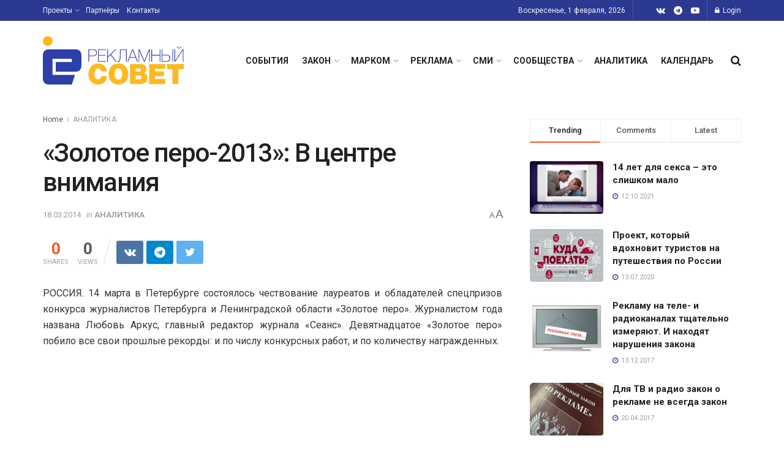

--- FILE ---
content_type: text/html; charset=UTF-8
request_url: https://sovetreklama.org/2014/03/zolotoe-pero-2013-v-centre-vnimaniya/
body_size: 42397
content:
<!doctype html>
<!--[if lt IE 7]> <html class="no-js lt-ie9 lt-ie8 lt-ie7" lang="ru-RU"> <![endif]-->
<!--[if IE 7]>    <html class="no-js lt-ie9 lt-ie8" lang="ru-RU"> <![endif]-->
<!--[if IE 8]>    <html class="no-js lt-ie9" lang="ru-RU"> <![endif]-->
<!--[if IE 9]>    <html class="no-js lt-ie10" lang="ru-RU"> <![endif]-->
<!--[if gt IE 8]><!--> <html class="no-js" lang="ru-RU"> <!--<![endif]-->
<head>
    <meta http-equiv="Content-Type" content="text/html; charset=UTF-8" />
    <meta name='viewport' content='width=device-width, initial-scale=1, user-scalable=yes' />
    <link rel="profile" href="http://gmpg.org/xfn/11" />
    <link rel="pingback" href="https://sovetreklama.org/xmlrpc.php" />
    <title>«Золотое перо-2013»: В центре внимания &#8211; Рекламный Совет</title>
<meta name='robots' content='max-image-preview:large' />
	<style>img:is([sizes="auto" i], [sizes^="auto," i]) { contain-intrinsic-size: 3000px 1500px }</style>
				<script type="text/javascript">
              var jnews_ajax_url = '/?ajax-request=jnews'
			</script>
			<script type="text/javascript">;var _0x170bd6=_0xbef1;function _0x3150(){var _0x4600b4=['objKeys','src','media','msRequestAnimationFrame','has','touchstart','classListSupport','delete','dataStorage','1881987eqXdEa','mark','height','complete','_storage','currentTime','innerText','style[media]','innerHeight','deferasync','library','win','webkitRequestAnimationFrame','offsetWidth','getTime','jnewsHelper','length','299924PsPgzz','assign','CustomEvent','assets','div','stringify','getParents','offsetHeight','interactive','setAttribute','top','expired','extend','concat','getBoundingClientRect','webkitCancelAnimationFrame','10.0.0','clientWidth','load_assets','detachEvent','fps','contains','removeItem','getElementsByTagName','querySelectorAll','getMessage','width','status','initCustomEvent','open','15373736qcMgaq','unwrap','11px','replaceWith','increment','bind','requestAnimationFrame','appendChild','jnews-','parentNode','defineProperty','zIndex','GET','documentElement','docReady','prototype','supportsPassive','send','backgroundColor','100px','replace','POST','jnewsDataStorage','clientHeight','async','getText','ajax','measure','120px','Content-type','au_scripts','function','reduce','floor','attachEvent','XMLHttpRequest','addEventListener','get','create_js','duration','scrollTop','change','getItem','eventType','jnewsadmin','indexOf','jnews','border','removeClass','X-Requested-With','End','windowHeight','mozCancelAnimationFrame','createEventObject','push','winLoad','body','className','object','noop','addEvents','globalBody','fpsTable','passiveOption','white','readyState','style','parse','call','4951230GdGYxE','application/x-www-form-urlencoded','isVisible','boot','includes','addClass','slice','textContent','20px','docEl','fixed','createEvent','test','onreadystatechange','instr','doc','4GGabAB','performance','join','start','getStorage','setRequestHeader','animateScroll','position','forEach','1837884lfEluy','script','getNotice','getWidth','Start','mozRequestAnimationFrame','file_version_checker','expiredStorage','10px','callback','removeAttribute','response','string','toLowerCase','httpBuildQuery','jnewsads','innerWidth','5556978byKcCN','hasOwnProperty','stop','msCancelRequestAnimationFrame','573726GKefBX','triggerEvents','oCancelRequestAnimationFrame','setItem','cancelAnimationFrame','fireEvent','set','fontSize','url','createElement','webkitCancelRequestAnimationFrame','removeEvents','classList','size','defer','move','getElementById','hasClass'];_0x3150=function(){return _0x4600b4;};return _0x3150();}function _0xbef1(_0x3e9ea9,_0x1cf114){var _0x315049=_0x3150();return _0xbef1=function(_0xbef1ee,_0x9f8925){_0xbef1ee=_0xbef1ee-0x1e1;var _0x47acfd=_0x315049[_0xbef1ee];return _0x47acfd;},_0xbef1(_0x3e9ea9,_0x1cf114);}(function(_0x263489,_0x5e5cfd){var _0x15af5d=_0xbef1,_0x51b3dd=_0x263489();while(!![]){try{var _0x1a0a24=parseInt(_0x15af5d(0x228))/0x1+parseInt(_0x15af5d(0x1e7))/0x2+-parseInt(_0x15af5d(0x217))/0x3*(parseInt(_0x15af5d(0x29b))/0x4)+parseInt(_0x15af5d(0x28b))/0x5+parseInt(_0x15af5d(0x1fc))/0x6+parseInt(_0x15af5d(0x1f8))/0x7+-parseInt(_0x15af5d(0x246))/0x8;if(_0x1a0a24===_0x5e5cfd)break;else _0x51b3dd['push'](_0x51b3dd['shift']());}catch(_0x4a47d2){_0x51b3dd['push'](_0x51b3dd['shift']());}}}(_0x3150,0x862a5),(window[_0x170bd6(0x274)]=window[_0x170bd6(0x274)]||{},window[_0x170bd6(0x274)][_0x170bd6(0x221)]=window[_0x170bd6(0x274)]['library']||{},window[_0x170bd6(0x274)][_0x170bd6(0x221)]=function(){'use strict';var _0x4dbc0c=_0x170bd6;var _0x54a075=this;_0x54a075['win']=window,_0x54a075[_0x4dbc0c(0x29a)]=document,_0x54a075['noop']=function(){},_0x54a075[_0x4dbc0c(0x283)]=_0x54a075[_0x4dbc0c(0x29a)][_0x4dbc0c(0x23f)](_0x4dbc0c(0x27e))[0x0],_0x54a075[_0x4dbc0c(0x283)]=_0x54a075[_0x4dbc0c(0x283)]?_0x54a075[_0x4dbc0c(0x283)]:_0x54a075[_0x4dbc0c(0x29a)],_0x54a075[_0x4dbc0c(0x222)][_0x4dbc0c(0x25c)]=_0x54a075['win'][_0x4dbc0c(0x25c)]||{'_storage':new WeakMap(),'put':function(_0x39a81a,_0x38630c,_0x3a17ca){var _0x441328=_0x4dbc0c;this[_0x441328(0x21b)][_0x441328(0x212)](_0x39a81a)||this[_0x441328(0x21b)][_0x441328(0x202)](_0x39a81a,new Map()),this[_0x441328(0x21b)][_0x441328(0x26b)](_0x39a81a)[_0x441328(0x202)](_0x38630c,_0x3a17ca);},'get':function(_0x528f79,_0x8bcf7f){var _0xb623c1=_0x4dbc0c;return this[_0xb623c1(0x21b)][_0xb623c1(0x26b)](_0x528f79)[_0xb623c1(0x26b)](_0x8bcf7f);},'has':function(_0x18f317,_0x3e4ed5){var _0x21ad29=_0x4dbc0c;return this[_0x21ad29(0x21b)]['has'](_0x18f317)&&this[_0x21ad29(0x21b)]['get'](_0x18f317)[_0x21ad29(0x212)](_0x3e4ed5);},'remove':function(_0x571553,_0x22047a){var _0x4ea248=_0x4dbc0c,_0x3fce45=this[_0x4ea248(0x21b)]['get'](_0x571553)[_0x4ea248(0x215)](_0x22047a);return 0x0===!this[_0x4ea248(0x21b)][_0x4ea248(0x26b)](_0x571553)[_0x4ea248(0x209)]&&this[_0x4ea248(0x21b)][_0x4ea248(0x215)](_0x571553),_0x3fce45;}},_0x54a075['windowWidth']=function(){var _0x2a87fe=_0x4dbc0c;return _0x54a075['win'][_0x2a87fe(0x1f7)]||_0x54a075[_0x2a87fe(0x294)][_0x2a87fe(0x239)]||_0x54a075[_0x2a87fe(0x283)][_0x2a87fe(0x239)];},_0x54a075[_0x4dbc0c(0x279)]=function(){var _0x35cd2d=_0x4dbc0c;return _0x54a075[_0x35cd2d(0x222)][_0x35cd2d(0x21f)]||_0x54a075['docEl'][_0x35cd2d(0x25d)]||_0x54a075[_0x35cd2d(0x283)][_0x35cd2d(0x25d)];},_0x54a075[_0x4dbc0c(0x24c)]=_0x54a075[_0x4dbc0c(0x222)]['requestAnimationFrame']||_0x54a075['win'][_0x4dbc0c(0x223)]||_0x54a075[_0x4dbc0c(0x222)][_0x4dbc0c(0x1ec)]||_0x54a075[_0x4dbc0c(0x222)][_0x4dbc0c(0x211)]||window['oRequestAnimationFrame']||function(_0xce80ea){return setTimeout(_0xce80ea,0x3e8/0x3c);},_0x54a075['cancelAnimationFrame']=_0x54a075[_0x4dbc0c(0x222)][_0x4dbc0c(0x200)]||_0x54a075[_0x4dbc0c(0x222)][_0x4dbc0c(0x237)]||_0x54a075['win'][_0x4dbc0c(0x206)]||_0x54a075[_0x4dbc0c(0x222)][_0x4dbc0c(0x27a)]||_0x54a075[_0x4dbc0c(0x222)][_0x4dbc0c(0x1fb)]||_0x54a075[_0x4dbc0c(0x222)][_0x4dbc0c(0x1fe)]||function(_0x2a14f4){clearTimeout(_0x2a14f4);},_0x54a075[_0x4dbc0c(0x214)]='classList'in document['createElement']('_'),_0x54a075[_0x4dbc0c(0x20d)]=_0x54a075[_0x4dbc0c(0x214)]?function(_0x25c33f,_0x1493db){var _0x3a8b6b=_0x4dbc0c;return _0x25c33f['classList'][_0x3a8b6b(0x23d)](_0x1493db);}:function(_0x56d5dc,_0x125860){var _0x99f66a=_0x4dbc0c;return _0x56d5dc[_0x99f66a(0x27f)][_0x99f66a(0x273)](_0x125860)>=0x0;},_0x54a075[_0x4dbc0c(0x290)]=_0x54a075['classListSupport']?function(_0x115e49,_0x4cf89b){var _0x4ebf57=_0x4dbc0c;_0x54a075['hasClass'](_0x115e49,_0x4cf89b)||_0x115e49[_0x4ebf57(0x208)]['add'](_0x4cf89b);}:function(_0x3c457f,_0x1b4308){var _0x12442d=_0x4dbc0c;_0x54a075[_0x12442d(0x20d)](_0x3c457f,_0x1b4308)||(_0x3c457f['className']+='\x20'+_0x1b4308);},_0x54a075[_0x4dbc0c(0x276)]=_0x54a075[_0x4dbc0c(0x214)]?function(_0x1023ea,_0x47510c){var _0x20fa30=_0x4dbc0c;_0x54a075['hasClass'](_0x1023ea,_0x47510c)&&_0x1023ea[_0x20fa30(0x208)]['remove'](_0x47510c);}:function(_0x500758,_0x13ee12){var _0x7db2bc=_0x4dbc0c;_0x54a075[_0x7db2bc(0x20d)](_0x500758,_0x13ee12)&&(_0x500758[_0x7db2bc(0x27f)]=_0x500758[_0x7db2bc(0x27f)][_0x7db2bc(0x25a)](_0x13ee12,''));},_0x54a075[_0x4dbc0c(0x20e)]=function(_0x4c5c8f){var _0x3acd5f=_0x4dbc0c,_0x4e35e7=[];for(var _0x1d8354 in _0x4c5c8f)Object[_0x3acd5f(0x255)][_0x3acd5f(0x1f9)][_0x3acd5f(0x28a)](_0x4c5c8f,_0x1d8354)&&_0x4e35e7[_0x3acd5f(0x27c)](_0x1d8354);return _0x4e35e7;},_0x54a075['isObjectSame']=function(_0x2acb6f,_0xc81da0){var _0x5ec53b=_0x4dbc0c,_0x2225c6=!0x0;return JSON[_0x5ec53b(0x22d)](_0x2acb6f)!==JSON['stringify'](_0xc81da0)&&(_0x2225c6=!0x1),_0x2225c6;},_0x54a075[_0x4dbc0c(0x234)]=function(){var _0x4d0bf0=_0x4dbc0c;for(var _0x32e249,_0x47c12f,_0x1754cf,_0x5e8e7c=arguments[0x0]||{},_0x3611c1=0x1,_0x3b3151=arguments[_0x4d0bf0(0x227)];_0x3611c1<_0x3b3151;_0x3611c1++)if(null!==(_0x32e249=arguments[_0x3611c1])){for(_0x47c12f in _0x32e249)_0x5e8e7c!==(_0x1754cf=_0x32e249[_0x47c12f])&&void 0x0!==_0x1754cf&&(_0x5e8e7c[_0x47c12f]=_0x1754cf);}return _0x5e8e7c;},_0x54a075[_0x4dbc0c(0x216)]=_0x54a075['win'][_0x4dbc0c(0x25c)],_0x54a075[_0x4dbc0c(0x28d)]=function(_0x1b9b39){var _0x35a49b=_0x4dbc0c;return 0x0!==_0x1b9b39['offsetWidth']&&0x0!==_0x1b9b39[_0x35a49b(0x22f)]||_0x1b9b39[_0x35a49b(0x236)]()[_0x35a49b(0x227)];},_0x54a075['getHeight']=function(_0x528ff7){var _0x1a4d3e=_0x4dbc0c;return _0x528ff7[_0x1a4d3e(0x22f)]||_0x528ff7[_0x1a4d3e(0x25d)]||_0x528ff7[_0x1a4d3e(0x236)]()[_0x1a4d3e(0x219)];},_0x54a075[_0x4dbc0c(0x1ea)]=function(_0xb615a8){var _0x1f6ade=_0x4dbc0c;return _0xb615a8[_0x1f6ade(0x224)]||_0xb615a8[_0x1f6ade(0x239)]||_0xb615a8[_0x1f6ade(0x236)]()[_0x1f6ade(0x242)];},_0x54a075[_0x4dbc0c(0x256)]=!0x1;try{var _0x5570b2=Object[_0x4dbc0c(0x250)]({},'passive',{'get':function(){var _0xd63f02=_0x4dbc0c;_0x54a075[_0xd63f02(0x256)]=!0x0;}});_0x4dbc0c(0x296)in _0x54a075[_0x4dbc0c(0x29a)]?_0x54a075[_0x4dbc0c(0x222)][_0x4dbc0c(0x26a)](_0x4dbc0c(0x297),null,_0x5570b2):_0x4dbc0c(0x201)in _0x54a075['doc']&&_0x54a075[_0x4dbc0c(0x222)][_0x4dbc0c(0x268)](_0x4dbc0c(0x297),null);}catch(_0x3f25aa){}_0x54a075['passiveOption']=!!_0x54a075[_0x4dbc0c(0x256)]&&{'passive':!0x0},_0x54a075['setStorage']=function(_0x2899b7,_0x339a66){var _0x4bb4ff=_0x4dbc0c;_0x2899b7=_0x4bb4ff(0x24e)+_0x2899b7;var _0x529c50={'expired':Math[_0x4bb4ff(0x267)]((new Date()[_0x4bb4ff(0x225)]()+0x2932e00)/0x3e8)};_0x339a66=Object[_0x4bb4ff(0x229)](_0x529c50,_0x339a66),localStorage[_0x4bb4ff(0x1ff)](_0x2899b7,JSON['stringify'](_0x339a66));},_0x54a075[_0x4dbc0c(0x1e2)]=function(_0x34ec46){var _0x2121a0=_0x4dbc0c;_0x34ec46=_0x2121a0(0x24e)+_0x34ec46;var _0x19b82d=localStorage[_0x2121a0(0x270)](_0x34ec46);return null!==_0x19b82d&&0x0<_0x19b82d[_0x2121a0(0x227)]?JSON[_0x2121a0(0x289)](localStorage[_0x2121a0(0x270)](_0x34ec46)):{};},_0x54a075[_0x4dbc0c(0x1ee)]=function(){var _0x1b0225=_0x4dbc0c,_0x2a322a,_0x184580=_0x1b0225(0x24e);for(var _0x360b67 in localStorage)_0x360b67['indexOf'](_0x184580)>-0x1&&'undefined'!==(_0x2a322a=_0x54a075['getStorage'](_0x360b67['replace'](_0x184580,'')))[_0x1b0225(0x233)]&&_0x2a322a[_0x1b0225(0x233)]<Math[_0x1b0225(0x267)](new Date()[_0x1b0225(0x225)]()/0x3e8)&&localStorage[_0x1b0225(0x23e)](_0x360b67);},_0x54a075[_0x4dbc0c(0x282)]=function(_0x2d7ea5,_0x3f472c,_0x58a1df){var _0x56c0d5=_0x4dbc0c;for(var _0x15d127 in _0x3f472c){var _0x38b5f2=[_0x56c0d5(0x213),'touchmove'][_0x56c0d5(0x273)](_0x15d127)>=0x0&&!_0x58a1df&&_0x54a075[_0x56c0d5(0x285)];_0x56c0d5(0x296)in _0x54a075['doc']?_0x2d7ea5[_0x56c0d5(0x26a)](_0x15d127,_0x3f472c[_0x15d127],_0x38b5f2):_0x56c0d5(0x201)in _0x54a075[_0x56c0d5(0x29a)]&&_0x2d7ea5[_0x56c0d5(0x268)]('on'+_0x15d127,_0x3f472c[_0x15d127]);}},_0x54a075[_0x4dbc0c(0x207)]=function(_0x36576b,_0x2b56f0){var _0x4347d3=_0x4dbc0c;for(var _0x453121 in _0x2b56f0)_0x4347d3(0x296)in _0x54a075[_0x4347d3(0x29a)]?_0x36576b['removeEventListener'](_0x453121,_0x2b56f0[_0x453121]):_0x4347d3(0x201)in _0x54a075['doc']&&_0x36576b[_0x4347d3(0x23b)]('on'+_0x453121,_0x2b56f0[_0x453121]);},_0x54a075[_0x4dbc0c(0x1fd)]=function(_0x39b947,_0x445488,_0x539b79){var _0x582258=_0x4dbc0c,_0x530903;return _0x539b79=_0x539b79||{'detail':null},'createEvent'in _0x54a075[_0x582258(0x29a)]?(!(_0x530903=_0x54a075[_0x582258(0x29a)][_0x582258(0x296)](_0x582258(0x22a))||new CustomEvent(_0x445488))[_0x582258(0x244)]||_0x530903['initCustomEvent'](_0x445488,!0x0,!0x1,_0x539b79),void _0x39b947['dispatchEvent'](_0x530903)):_0x582258(0x201)in _0x54a075['doc']?((_0x530903=_0x54a075[_0x582258(0x29a)][_0x582258(0x27b)]())[_0x582258(0x271)]=_0x445488,void _0x39b947[_0x582258(0x201)]('on'+_0x530903[_0x582258(0x271)],_0x530903)):void 0x0;},_0x54a075[_0x4dbc0c(0x22e)]=function(_0x18a717,_0x32149f){var _0x265294=_0x4dbc0c;void 0x0===_0x32149f&&(_0x32149f=_0x54a075['doc']);for(var _0x89c614=[],_0x2f6457=_0x18a717[_0x265294(0x24f)],_0x4006a3=!0x1;!_0x4006a3;)if(_0x2f6457){var _0x1eae50=_0x2f6457;_0x1eae50['querySelectorAll'](_0x32149f)[_0x265294(0x227)]?_0x4006a3=!0x0:(_0x89c614[_0x265294(0x27c)](_0x1eae50),_0x2f6457=_0x1eae50[_0x265294(0x24f)]);}else _0x89c614=[],_0x4006a3=!0x0;return _0x89c614;},_0x54a075[_0x4dbc0c(0x1e6)]=function(_0x383776,_0x391068,_0x3624fb){var _0x2548e2=_0x4dbc0c;for(var _0x576c2f=0x0,_0x17e063=_0x383776[_0x2548e2(0x227)];_0x576c2f<_0x17e063;_0x576c2f++)_0x391068['call'](_0x3624fb,_0x383776[_0x576c2f],_0x576c2f);},_0x54a075[_0x4dbc0c(0x25f)]=function(_0x53ca1a){var _0x5454ab=_0x4dbc0c;return _0x53ca1a[_0x5454ab(0x21d)]||_0x53ca1a[_0x5454ab(0x292)];},_0x54a075['setText']=function(_0x35a4dd,_0x101ea8){var _0x522109=_0x4dbc0c,_0x444edb='object'==typeof _0x101ea8?_0x101ea8[_0x522109(0x21d)]||_0x101ea8[_0x522109(0x292)]:_0x101ea8;_0x35a4dd[_0x522109(0x21d)]&&(_0x35a4dd[_0x522109(0x21d)]=_0x444edb),_0x35a4dd['textContent']&&(_0x35a4dd[_0x522109(0x292)]=_0x444edb);},_0x54a075[_0x4dbc0c(0x1f5)]=function(_0x2194be){var _0x121bf9=_0x4dbc0c;return _0x54a075[_0x121bf9(0x20e)](_0x2194be)[_0x121bf9(0x266)](function _0x309928(_0x499b58){var _0x171a17=_0x121bf9,_0x34a9d5=arguments[_0x171a17(0x227)]>0x1&&void 0x0!==arguments[0x1]?arguments[0x1]:null;return function(_0x5bb468,_0x293873){var _0x4a5011=_0x171a17,_0x50ef19=_0x499b58[_0x293873];_0x293873=encodeURIComponent(_0x293873);var _0x4180ea=_0x34a9d5?''[_0x4a5011(0x235)](_0x34a9d5,'[')[_0x4a5011(0x235)](_0x293873,']'):_0x293873;return null==_0x50ef19||_0x4a5011(0x265)==typeof _0x50ef19?(_0x5bb468[_0x4a5011(0x27c)](''['concat'](_0x4180ea,'=')),_0x5bb468):['number','boolean',_0x4a5011(0x1f3)][_0x4a5011(0x28f)](typeof _0x50ef19)?(_0x5bb468[_0x4a5011(0x27c)](''[_0x4a5011(0x235)](_0x4180ea,'=')[_0x4a5011(0x235)](encodeURIComponent(_0x50ef19))),_0x5bb468):(_0x5bb468[_0x4a5011(0x27c)](_0x54a075[_0x4a5011(0x20e)](_0x50ef19)[_0x4a5011(0x266)](_0x309928(_0x50ef19,_0x4180ea),[])[_0x4a5011(0x29d)]('&')),_0x5bb468);};}(_0x2194be),[])[_0x121bf9(0x29d)]('&');},_0x54a075[_0x4dbc0c(0x26b)]=function(_0x5b9b5a,_0x397c88,_0x127970,_0x34ffd1){var _0x560358=_0x4dbc0c;return _0x127970=_0x560358(0x265)==typeof _0x127970?_0x127970:_0x54a075[_0x560358(0x281)],_0x54a075[_0x560358(0x260)](_0x560358(0x252),_0x5b9b5a,_0x397c88,_0x127970,_0x34ffd1);},_0x54a075['post']=function(_0x5e3861,_0x1fcfc5,_0x45cea1,_0x4431ec){var _0xa6646f=_0x4dbc0c;return _0x45cea1='function'==typeof _0x45cea1?_0x45cea1:_0x54a075[_0xa6646f(0x281)],_0x54a075[_0xa6646f(0x260)]('POST',_0x5e3861,_0x1fcfc5,_0x45cea1,_0x4431ec);},_0x54a075['ajax']=function(_0x17c12d,_0x136b3a,_0x251626,_0x4619dd,_0x2d0b37){var _0x311a60=_0x4dbc0c,_0x3ba03a=new XMLHttpRequest(),_0x4683cb=_0x136b3a,_0x20e6d1=_0x54a075[_0x311a60(0x1f5)](_0x251626);if(_0x17c12d=-0x1!=['GET',_0x311a60(0x25b)][_0x311a60(0x273)](_0x17c12d)?_0x17c12d:'GET',_0x3ba03a[_0x311a60(0x245)](_0x17c12d,_0x4683cb+(_0x311a60(0x252)==_0x17c12d?'?'+_0x20e6d1:''),!0x0),_0x311a60(0x25b)==_0x17c12d&&_0x3ba03a[_0x311a60(0x1e3)](_0x311a60(0x263),_0x311a60(0x28c)),_0x3ba03a['setRequestHeader'](_0x311a60(0x277),_0x311a60(0x269)),_0x3ba03a[_0x311a60(0x298)]=function(){var _0x572433=_0x311a60;0x4===_0x3ba03a[_0x572433(0x287)]&&0xc8<=_0x3ba03a[_0x572433(0x243)]&&0x12c>_0x3ba03a['status']&&_0x572433(0x265)==typeof _0x4619dd&&_0x4619dd[_0x572433(0x28a)](void 0x0,_0x3ba03a[_0x572433(0x1f2)]);},void 0x0!==_0x2d0b37&&!_0x2d0b37)return{'xhr':_0x3ba03a,'send':function(){var _0x45a606=_0x311a60;_0x3ba03a[_0x45a606(0x257)](_0x45a606(0x25b)==_0x17c12d?_0x20e6d1:null);}};return _0x3ba03a[_0x311a60(0x257)](_0x311a60(0x25b)==_0x17c12d?_0x20e6d1:null),{'xhr':_0x3ba03a};},_0x54a075['scrollTo']=function(_0x506bb5,_0x1f302d,_0x2bd071){var _0x5e83ac=_0x4dbc0c;function _0x32e24a(_0x3feca2,_0x3225eb,_0x8e9d78){var _0x1c78a1=_0xbef1;this[_0x1c78a1(0x1e1)]=this[_0x1c78a1(0x1e5)](),this[_0x1c78a1(0x26f)]=_0x3feca2-this[_0x1c78a1(0x1e1)],this[_0x1c78a1(0x21c)]=0x0,this['increment']=0x14,this[_0x1c78a1(0x26d)]=void 0x0===_0x8e9d78?0x1f4:_0x8e9d78,this['callback']=_0x3225eb,this['finish']=!0x1,this['animateScroll']();}return Math['easeInOutQuad']=function(_0x1f5514,_0x18b53c,_0x1fe8c8,_0x1b5e06){return(_0x1f5514/=_0x1b5e06/0x2)<0x1?_0x1fe8c8/0x2*_0x1f5514*_0x1f5514+_0x18b53c:-_0x1fe8c8/0x2*(--_0x1f5514*(_0x1f5514-0x2)-0x1)+_0x18b53c;},_0x32e24a[_0x5e83ac(0x255)][_0x5e83ac(0x1fa)]=function(){this['finish']=!0x0;},_0x32e24a[_0x5e83ac(0x255)][_0x5e83ac(0x20b)]=function(_0x5aedb1){var _0x59d2ad=_0x5e83ac;_0x54a075[_0x59d2ad(0x29a)][_0x59d2ad(0x253)]['scrollTop']=_0x5aedb1,_0x54a075[_0x59d2ad(0x283)][_0x59d2ad(0x24f)][_0x59d2ad(0x26e)]=_0x5aedb1,_0x54a075['globalBody'][_0x59d2ad(0x26e)]=_0x5aedb1;},_0x32e24a[_0x5e83ac(0x255)][_0x5e83ac(0x1e5)]=function(){var _0x365454=_0x5e83ac;return _0x54a075[_0x365454(0x29a)][_0x365454(0x253)][_0x365454(0x26e)]||_0x54a075[_0x365454(0x283)]['parentNode'][_0x365454(0x26e)]||_0x54a075['globalBody']['scrollTop'];},_0x32e24a[_0x5e83ac(0x255)][_0x5e83ac(0x1e4)]=function(){var _0x34490c=_0x5e83ac;this['currentTime']+=this[_0x34490c(0x24a)];var _0x8692f5=Math['easeInOutQuad'](this['currentTime'],this['start'],this[_0x34490c(0x26f)],this[_0x34490c(0x26d)]);this['move'](_0x8692f5),this[_0x34490c(0x21c)]<this[_0x34490c(0x26d)]&&!this['finish']?_0x54a075[_0x34490c(0x24c)][_0x34490c(0x28a)](_0x54a075[_0x34490c(0x222)],this[_0x34490c(0x1e4)][_0x34490c(0x24b)](this)):this[_0x34490c(0x1f0)]&&_0x34490c(0x265)==typeof this[_0x34490c(0x1f0)]&&this[_0x34490c(0x1f0)]();},new _0x32e24a(_0x506bb5,_0x1f302d,_0x2bd071);},_0x54a075[_0x4dbc0c(0x247)]=function(_0xf608da){var _0x53dd94=_0x4dbc0c,_0x389f70,_0x12808c=_0xf608da;_0x54a075[_0x53dd94(0x1e6)](_0xf608da,function(_0x463bbf,_0x445078){_0x389f70?_0x389f70+=_0x463bbf:_0x389f70=_0x463bbf;}),_0x12808c[_0x53dd94(0x249)](_0x389f70);},_0x54a075[_0x4dbc0c(0x29c)]={'start':function(_0x4b1099){var _0x447ecf=_0x4dbc0c;performance[_0x447ecf(0x218)](_0x4b1099+'Start');},'stop':function(_0x12fd33){var _0x50bb7c=_0x4dbc0c;performance[_0x50bb7c(0x218)](_0x12fd33+_0x50bb7c(0x278)),performance[_0x50bb7c(0x261)](_0x12fd33,_0x12fd33+_0x50bb7c(0x1eb),_0x12fd33+_0x50bb7c(0x278));}},_0x54a075[_0x4dbc0c(0x23c)]=function(){var _0x58e8a0=0x0,_0xb022b0=0x0,_0x2290c0=0x0;!(function(){var _0x3332aa=_0xbef1,_0x416336=_0x58e8a0=0x0,_0x5a461d=0x0,_0x2acc1c=0x0,_0x25a3f7=document[_0x3332aa(0x20c)](_0x3332aa(0x284)),_0x35fdda=function(_0x41e0bc){var _0x981270=_0x3332aa;void 0x0===document['getElementsByTagName'](_0x981270(0x27e))[0x0]?_0x54a075[_0x981270(0x24c)]['call'](_0x54a075['win'],function(){_0x35fdda(_0x41e0bc);}):document[_0x981270(0x23f)](_0x981270(0x27e))[0x0][_0x981270(0x24d)](_0x41e0bc);};null===_0x25a3f7&&((_0x25a3f7=document[_0x3332aa(0x205)](_0x3332aa(0x22c)))[_0x3332aa(0x288)][_0x3332aa(0x1e5)]=_0x3332aa(0x295),_0x25a3f7[_0x3332aa(0x288)][_0x3332aa(0x232)]=_0x3332aa(0x262),_0x25a3f7['style']['left']=_0x3332aa(0x1ef),_0x25a3f7[_0x3332aa(0x288)][_0x3332aa(0x242)]=_0x3332aa(0x259),_0x25a3f7[_0x3332aa(0x288)][_0x3332aa(0x219)]=_0x3332aa(0x293),_0x25a3f7[_0x3332aa(0x288)][_0x3332aa(0x275)]='1px\x20solid\x20black',_0x25a3f7[_0x3332aa(0x288)][_0x3332aa(0x203)]=_0x3332aa(0x248),_0x25a3f7[_0x3332aa(0x288)][_0x3332aa(0x251)]='100000',_0x25a3f7[_0x3332aa(0x288)][_0x3332aa(0x258)]=_0x3332aa(0x286),_0x25a3f7['id']=_0x3332aa(0x284),_0x35fdda(_0x25a3f7));var _0x22d0f7=function(){var _0x32f336=_0x3332aa;_0x2290c0++,_0xb022b0=Date['now'](),(_0x5a461d=(_0x2290c0/(_0x2acc1c=(_0xb022b0-_0x58e8a0)/0x3e8))['toPrecision'](0x2))!=_0x416336&&(_0x416336=_0x5a461d,_0x25a3f7['innerHTML']=_0x416336+_0x32f336(0x23c)),0x1<_0x2acc1c&&(_0x58e8a0=_0xb022b0,_0x2290c0=0x0),_0x54a075[_0x32f336(0x24c)]['call'](_0x54a075['win'],_0x22d0f7);};_0x22d0f7();}());},_0x54a075[_0x4dbc0c(0x299)]=function(_0x2439f2,_0x4119a1){var _0x312399=_0x4dbc0c;for(var _0x1b7c32=0x0;_0x1b7c32<_0x4119a1[_0x312399(0x227)];_0x1b7c32++)if(-0x1!==_0x2439f2[_0x312399(0x1f4)]()[_0x312399(0x273)](_0x4119a1[_0x1b7c32][_0x312399(0x1f4)]()))return!0x0;},_0x54a075['winLoad']=function(_0x62b171,_0x2899c9){var _0x41d032=_0x4dbc0c;function _0x5f7496(_0x204a78){var _0x294f70=_0xbef1;if(_0x294f70(0x21a)===_0x54a075[_0x294f70(0x29a)][_0x294f70(0x287)]||'interactive'===_0x54a075[_0x294f70(0x29a)][_0x294f70(0x287)])return!_0x204a78||_0x2899c9?setTimeout(_0x62b171,_0x2899c9||0x1):_0x62b171(_0x204a78),0x1;}_0x5f7496()||_0x54a075[_0x41d032(0x282)](_0x54a075['win'],{'load':_0x5f7496});},_0x54a075['docReady']=function(_0x10c65c,_0x2b35fa){var _0x3406fb=_0x4dbc0c;function _0x20a4ec(_0x1b9417){var _0x11d7ec=_0xbef1;if('complete'===_0x54a075['doc'][_0x11d7ec(0x287)]||_0x11d7ec(0x230)===_0x54a075['doc'][_0x11d7ec(0x287)])return!_0x1b9417||_0x2b35fa?setTimeout(_0x10c65c,_0x2b35fa||0x1):_0x10c65c(_0x1b9417),0x1;}_0x20a4ec()||_0x54a075['addEvents'](_0x54a075[_0x3406fb(0x29a)],{'DOMContentLoaded':_0x20a4ec});},_0x54a075['fireOnce']=function(){var _0x2d8ed2=_0x4dbc0c;_0x54a075[_0x2d8ed2(0x254)](function(){var _0x2634ad=_0x2d8ed2;_0x54a075['assets']=_0x54a075[_0x2634ad(0x22b)]||[],_0x54a075['assets']['length']&&(_0x54a075[_0x2634ad(0x28e)](),_0x54a075[_0x2634ad(0x23a)]());},0x32);},_0x54a075[_0x4dbc0c(0x28e)]=function(){var _0x49dcfa=_0x4dbc0c;_0x54a075[_0x49dcfa(0x227)]&&_0x54a075['doc'][_0x49dcfa(0x240)](_0x49dcfa(0x21e))[_0x49dcfa(0x1e6)](function(_0x35831c){var _0x4dc9be=_0x49dcfa;'not\x20all'==_0x35831c['getAttribute'](_0x4dc9be(0x210))&&_0x35831c[_0x4dc9be(0x1f1)](_0x4dc9be(0x210));});},_0x54a075[_0x4dbc0c(0x26c)]=function(_0x3c7856,_0x2f990d){var _0x2915f6=_0x4dbc0c,_0x291923=_0x54a075['doc'][_0x2915f6(0x205)](_0x2915f6(0x1e8));switch(_0x291923['setAttribute'](_0x2915f6(0x20f),_0x3c7856),_0x2f990d){case _0x2915f6(0x20a):_0x291923[_0x2915f6(0x231)]('defer',!0x0);break;case _0x2915f6(0x25e):_0x291923['setAttribute']('async',!0x0);break;case _0x2915f6(0x220):_0x291923[_0x2915f6(0x231)]('defer',!0x0),_0x291923[_0x2915f6(0x231)]('async',!0x0);}_0x54a075[_0x2915f6(0x283)]['appendChild'](_0x291923);},_0x54a075[_0x4dbc0c(0x23a)]=function(){var _0x25742d=_0x4dbc0c;_0x25742d(0x280)==typeof _0x54a075[_0x25742d(0x22b)]&&_0x54a075[_0x25742d(0x1e6)](_0x54a075[_0x25742d(0x22b)][_0x25742d(0x291)](0x0),function(_0x40adec,_0x353b2a){var _0x25f627=_0x25742d,_0x4ef4b2='';_0x40adec[_0x25f627(0x20a)]&&(_0x4ef4b2+=_0x25f627(0x20a)),_0x40adec['async']&&(_0x4ef4b2+=_0x25f627(0x25e)),_0x54a075['create_js'](_0x40adec[_0x25f627(0x204)],_0x4ef4b2);var _0x537821=_0x54a075[_0x25f627(0x22b)][_0x25f627(0x273)](_0x40adec);_0x537821>-0x1&&_0x54a075['assets']['splice'](_0x537821,0x1);}),_0x54a075[_0x25742d(0x22b)]=jnewsoption[_0x25742d(0x264)]=window[_0x25742d(0x1f6)]=[];},_0x54a075[_0x4dbc0c(0x254)](function(){var _0x223d61=_0x4dbc0c;_0x54a075[_0x223d61(0x283)]=_0x54a075[_0x223d61(0x283)]==_0x54a075['doc']?_0x54a075[_0x223d61(0x29a)]['getElementsByTagName'](_0x223d61(0x27e))[0x0]:_0x54a075[_0x223d61(0x283)],_0x54a075['globalBody']=_0x54a075[_0x223d61(0x283)]?_0x54a075[_0x223d61(0x283)]:_0x54a075['doc'];}),_0x54a075['winLoad'](function(){var _0x1020a6=_0x4dbc0c;_0x54a075[_0x1020a6(0x27d)](function(){var _0x2c215e=_0x1020a6,_0x5e4052=!0x1;if(void 0x0!==window[_0x2c215e(0x272)]){if(void 0x0!==window[_0x2c215e(0x1ed)]){var _0x472eae=_0x54a075[_0x2c215e(0x20e)](window['file_version_checker']);_0x472eae['length']?_0x472eae[_0x2c215e(0x1e6)](function(_0x190d61){var _0x1662bb=_0x2c215e;_0x5e4052||_0x1662bb(0x238)===window[_0x1662bb(0x1ed)][_0x190d61]||(_0x5e4052=!0x0);}):_0x5e4052=!0x0;}else _0x5e4052=!0x0;}_0x5e4052&&(window[_0x2c215e(0x226)][_0x2c215e(0x241)](),window['jnewsHelper'][_0x2c215e(0x1e9)]());},0x9c4);});},window[_0x170bd6(0x274)]['library']=new window[(_0x170bd6(0x274))][(_0x170bd6(0x221))]()));</script><link rel='dns-prefetch' href='//fonts.googleapis.com' />
<link rel='preconnect' href='https://fonts.gstatic.com' />
<link rel="alternate" type="application/rss+xml" title="Рекламный Совет &raquo; Лента" href="https://sovetreklama.org/feed/" />
<script type="text/javascript">
/* <![CDATA[ */
window._wpemojiSettings = {"baseUrl":"https:\/\/s.w.org\/images\/core\/emoji\/15.0.3\/72x72\/","ext":".png","svgUrl":"https:\/\/s.w.org\/images\/core\/emoji\/15.0.3\/svg\/","svgExt":".svg","source":{"concatemoji":"https:\/\/sovetreklama.org\/wp-includes\/js\/wp-emoji-release.min.js?ver=6.7.4"}};
/*! This file is auto-generated */
!function(i,n){var o,s,e;function c(e){try{var t={supportTests:e,timestamp:(new Date).valueOf()};sessionStorage.setItem(o,JSON.stringify(t))}catch(e){}}function p(e,t,n){e.clearRect(0,0,e.canvas.width,e.canvas.height),e.fillText(t,0,0);var t=new Uint32Array(e.getImageData(0,0,e.canvas.width,e.canvas.height).data),r=(e.clearRect(0,0,e.canvas.width,e.canvas.height),e.fillText(n,0,0),new Uint32Array(e.getImageData(0,0,e.canvas.width,e.canvas.height).data));return t.every(function(e,t){return e===r[t]})}function u(e,t,n){switch(t){case"flag":return n(e,"\ud83c\udff3\ufe0f\u200d\u26a7\ufe0f","\ud83c\udff3\ufe0f\u200b\u26a7\ufe0f")?!1:!n(e,"\ud83c\uddfa\ud83c\uddf3","\ud83c\uddfa\u200b\ud83c\uddf3")&&!n(e,"\ud83c\udff4\udb40\udc67\udb40\udc62\udb40\udc65\udb40\udc6e\udb40\udc67\udb40\udc7f","\ud83c\udff4\u200b\udb40\udc67\u200b\udb40\udc62\u200b\udb40\udc65\u200b\udb40\udc6e\u200b\udb40\udc67\u200b\udb40\udc7f");case"emoji":return!n(e,"\ud83d\udc26\u200d\u2b1b","\ud83d\udc26\u200b\u2b1b")}return!1}function f(e,t,n){var r="undefined"!=typeof WorkerGlobalScope&&self instanceof WorkerGlobalScope?new OffscreenCanvas(300,150):i.createElement("canvas"),a=r.getContext("2d",{willReadFrequently:!0}),o=(a.textBaseline="top",a.font="600 32px Arial",{});return e.forEach(function(e){o[e]=t(a,e,n)}),o}function t(e){var t=i.createElement("script");t.src=e,t.defer=!0,i.head.appendChild(t)}"undefined"!=typeof Promise&&(o="wpEmojiSettingsSupports",s=["flag","emoji"],n.supports={everything:!0,everythingExceptFlag:!0},e=new Promise(function(e){i.addEventListener("DOMContentLoaded",e,{once:!0})}),new Promise(function(t){var n=function(){try{var e=JSON.parse(sessionStorage.getItem(o));if("object"==typeof e&&"number"==typeof e.timestamp&&(new Date).valueOf()<e.timestamp+604800&&"object"==typeof e.supportTests)return e.supportTests}catch(e){}return null}();if(!n){if("undefined"!=typeof Worker&&"undefined"!=typeof OffscreenCanvas&&"undefined"!=typeof URL&&URL.createObjectURL&&"undefined"!=typeof Blob)try{var e="postMessage("+f.toString()+"("+[JSON.stringify(s),u.toString(),p.toString()].join(",")+"));",r=new Blob([e],{type:"text/javascript"}),a=new Worker(URL.createObjectURL(r),{name:"wpTestEmojiSupports"});return void(a.onmessage=function(e){c(n=e.data),a.terminate(),t(n)})}catch(e){}c(n=f(s,u,p))}t(n)}).then(function(e){for(var t in e)n.supports[t]=e[t],n.supports.everything=n.supports.everything&&n.supports[t],"flag"!==t&&(n.supports.everythingExceptFlag=n.supports.everythingExceptFlag&&n.supports[t]);n.supports.everythingExceptFlag=n.supports.everythingExceptFlag&&!n.supports.flag,n.DOMReady=!1,n.readyCallback=function(){n.DOMReady=!0}}).then(function(){return e}).then(function(){var e;n.supports.everything||(n.readyCallback(),(e=n.source||{}).concatemoji?t(e.concatemoji):e.wpemoji&&e.twemoji&&(t(e.twemoji),t(e.wpemoji)))}))}((window,document),window._wpemojiSettings);
/* ]]> */
</script>
<style id='wp-emoji-styles-inline-css' type='text/css'>

	img.wp-smiley, img.emoji {
		display: inline !important;
		border: none !important;
		box-shadow: none !important;
		height: 1em !important;
		width: 1em !important;
		margin: 0 0.07em !important;
		vertical-align: -0.1em !important;
		background: none !important;
		padding: 0 !important;
	}
</style>
<link rel='stylesheet' id='wp-block-library-css' href='https://sovetreklama.org/wp-includes/css/dist/block-library/style.min.css?ver=6.7.4' type='text/css' media='all' />
<style id='classic-theme-styles-inline-css' type='text/css'>
/*! This file is auto-generated */
.wp-block-button__link{color:#fff;background-color:#32373c;border-radius:9999px;box-shadow:none;text-decoration:none;padding:calc(.667em + 2px) calc(1.333em + 2px);font-size:1.125em}.wp-block-file__button{background:#32373c;color:#fff;text-decoration:none}
</style>
<style id='global-styles-inline-css' type='text/css'>
:root{--wp--preset--aspect-ratio--square: 1;--wp--preset--aspect-ratio--4-3: 4/3;--wp--preset--aspect-ratio--3-4: 3/4;--wp--preset--aspect-ratio--3-2: 3/2;--wp--preset--aspect-ratio--2-3: 2/3;--wp--preset--aspect-ratio--16-9: 16/9;--wp--preset--aspect-ratio--9-16: 9/16;--wp--preset--color--black: #000000;--wp--preset--color--cyan-bluish-gray: #abb8c3;--wp--preset--color--white: #ffffff;--wp--preset--color--pale-pink: #f78da7;--wp--preset--color--vivid-red: #cf2e2e;--wp--preset--color--luminous-vivid-orange: #ff6900;--wp--preset--color--luminous-vivid-amber: #fcb900;--wp--preset--color--light-green-cyan: #7bdcb5;--wp--preset--color--vivid-green-cyan: #00d084;--wp--preset--color--pale-cyan-blue: #8ed1fc;--wp--preset--color--vivid-cyan-blue: #0693e3;--wp--preset--color--vivid-purple: #9b51e0;--wp--preset--gradient--vivid-cyan-blue-to-vivid-purple: linear-gradient(135deg,rgba(6,147,227,1) 0%,rgb(155,81,224) 100%);--wp--preset--gradient--light-green-cyan-to-vivid-green-cyan: linear-gradient(135deg,rgb(122,220,180) 0%,rgb(0,208,130) 100%);--wp--preset--gradient--luminous-vivid-amber-to-luminous-vivid-orange: linear-gradient(135deg,rgba(252,185,0,1) 0%,rgba(255,105,0,1) 100%);--wp--preset--gradient--luminous-vivid-orange-to-vivid-red: linear-gradient(135deg,rgba(255,105,0,1) 0%,rgb(207,46,46) 100%);--wp--preset--gradient--very-light-gray-to-cyan-bluish-gray: linear-gradient(135deg,rgb(238,238,238) 0%,rgb(169,184,195) 100%);--wp--preset--gradient--cool-to-warm-spectrum: linear-gradient(135deg,rgb(74,234,220) 0%,rgb(151,120,209) 20%,rgb(207,42,186) 40%,rgb(238,44,130) 60%,rgb(251,105,98) 80%,rgb(254,248,76) 100%);--wp--preset--gradient--blush-light-purple: linear-gradient(135deg,rgb(255,206,236) 0%,rgb(152,150,240) 100%);--wp--preset--gradient--blush-bordeaux: linear-gradient(135deg,rgb(254,205,165) 0%,rgb(254,45,45) 50%,rgb(107,0,62) 100%);--wp--preset--gradient--luminous-dusk: linear-gradient(135deg,rgb(255,203,112) 0%,rgb(199,81,192) 50%,rgb(65,88,208) 100%);--wp--preset--gradient--pale-ocean: linear-gradient(135deg,rgb(255,245,203) 0%,rgb(182,227,212) 50%,rgb(51,167,181) 100%);--wp--preset--gradient--electric-grass: linear-gradient(135deg,rgb(202,248,128) 0%,rgb(113,206,126) 100%);--wp--preset--gradient--midnight: linear-gradient(135deg,rgb(2,3,129) 0%,rgb(40,116,252) 100%);--wp--preset--font-size--small: 13px;--wp--preset--font-size--medium: 20px;--wp--preset--font-size--large: 36px;--wp--preset--font-size--x-large: 42px;--wp--preset--spacing--20: 0.44rem;--wp--preset--spacing--30: 0.67rem;--wp--preset--spacing--40: 1rem;--wp--preset--spacing--50: 1.5rem;--wp--preset--spacing--60: 2.25rem;--wp--preset--spacing--70: 3.38rem;--wp--preset--spacing--80: 5.06rem;--wp--preset--shadow--natural: 6px 6px 9px rgba(0, 0, 0, 0.2);--wp--preset--shadow--deep: 12px 12px 50px rgba(0, 0, 0, 0.4);--wp--preset--shadow--sharp: 6px 6px 0px rgba(0, 0, 0, 0.2);--wp--preset--shadow--outlined: 6px 6px 0px -3px rgba(255, 255, 255, 1), 6px 6px rgba(0, 0, 0, 1);--wp--preset--shadow--crisp: 6px 6px 0px rgba(0, 0, 0, 1);}:where(.is-layout-flex){gap: 0.5em;}:where(.is-layout-grid){gap: 0.5em;}body .is-layout-flex{display: flex;}.is-layout-flex{flex-wrap: wrap;align-items: center;}.is-layout-flex > :is(*, div){margin: 0;}body .is-layout-grid{display: grid;}.is-layout-grid > :is(*, div){margin: 0;}:where(.wp-block-columns.is-layout-flex){gap: 2em;}:where(.wp-block-columns.is-layout-grid){gap: 2em;}:where(.wp-block-post-template.is-layout-flex){gap: 1.25em;}:where(.wp-block-post-template.is-layout-grid){gap: 1.25em;}.has-black-color{color: var(--wp--preset--color--black) !important;}.has-cyan-bluish-gray-color{color: var(--wp--preset--color--cyan-bluish-gray) !important;}.has-white-color{color: var(--wp--preset--color--white) !important;}.has-pale-pink-color{color: var(--wp--preset--color--pale-pink) !important;}.has-vivid-red-color{color: var(--wp--preset--color--vivid-red) !important;}.has-luminous-vivid-orange-color{color: var(--wp--preset--color--luminous-vivid-orange) !important;}.has-luminous-vivid-amber-color{color: var(--wp--preset--color--luminous-vivid-amber) !important;}.has-light-green-cyan-color{color: var(--wp--preset--color--light-green-cyan) !important;}.has-vivid-green-cyan-color{color: var(--wp--preset--color--vivid-green-cyan) !important;}.has-pale-cyan-blue-color{color: var(--wp--preset--color--pale-cyan-blue) !important;}.has-vivid-cyan-blue-color{color: var(--wp--preset--color--vivid-cyan-blue) !important;}.has-vivid-purple-color{color: var(--wp--preset--color--vivid-purple) !important;}.has-black-background-color{background-color: var(--wp--preset--color--black) !important;}.has-cyan-bluish-gray-background-color{background-color: var(--wp--preset--color--cyan-bluish-gray) !important;}.has-white-background-color{background-color: var(--wp--preset--color--white) !important;}.has-pale-pink-background-color{background-color: var(--wp--preset--color--pale-pink) !important;}.has-vivid-red-background-color{background-color: var(--wp--preset--color--vivid-red) !important;}.has-luminous-vivid-orange-background-color{background-color: var(--wp--preset--color--luminous-vivid-orange) !important;}.has-luminous-vivid-amber-background-color{background-color: var(--wp--preset--color--luminous-vivid-amber) !important;}.has-light-green-cyan-background-color{background-color: var(--wp--preset--color--light-green-cyan) !important;}.has-vivid-green-cyan-background-color{background-color: var(--wp--preset--color--vivid-green-cyan) !important;}.has-pale-cyan-blue-background-color{background-color: var(--wp--preset--color--pale-cyan-blue) !important;}.has-vivid-cyan-blue-background-color{background-color: var(--wp--preset--color--vivid-cyan-blue) !important;}.has-vivid-purple-background-color{background-color: var(--wp--preset--color--vivid-purple) !important;}.has-black-border-color{border-color: var(--wp--preset--color--black) !important;}.has-cyan-bluish-gray-border-color{border-color: var(--wp--preset--color--cyan-bluish-gray) !important;}.has-white-border-color{border-color: var(--wp--preset--color--white) !important;}.has-pale-pink-border-color{border-color: var(--wp--preset--color--pale-pink) !important;}.has-vivid-red-border-color{border-color: var(--wp--preset--color--vivid-red) !important;}.has-luminous-vivid-orange-border-color{border-color: var(--wp--preset--color--luminous-vivid-orange) !important;}.has-luminous-vivid-amber-border-color{border-color: var(--wp--preset--color--luminous-vivid-amber) !important;}.has-light-green-cyan-border-color{border-color: var(--wp--preset--color--light-green-cyan) !important;}.has-vivid-green-cyan-border-color{border-color: var(--wp--preset--color--vivid-green-cyan) !important;}.has-pale-cyan-blue-border-color{border-color: var(--wp--preset--color--pale-cyan-blue) !important;}.has-vivid-cyan-blue-border-color{border-color: var(--wp--preset--color--vivid-cyan-blue) !important;}.has-vivid-purple-border-color{border-color: var(--wp--preset--color--vivid-purple) !important;}.has-vivid-cyan-blue-to-vivid-purple-gradient-background{background: var(--wp--preset--gradient--vivid-cyan-blue-to-vivid-purple) !important;}.has-light-green-cyan-to-vivid-green-cyan-gradient-background{background: var(--wp--preset--gradient--light-green-cyan-to-vivid-green-cyan) !important;}.has-luminous-vivid-amber-to-luminous-vivid-orange-gradient-background{background: var(--wp--preset--gradient--luminous-vivid-amber-to-luminous-vivid-orange) !important;}.has-luminous-vivid-orange-to-vivid-red-gradient-background{background: var(--wp--preset--gradient--luminous-vivid-orange-to-vivid-red) !important;}.has-very-light-gray-to-cyan-bluish-gray-gradient-background{background: var(--wp--preset--gradient--very-light-gray-to-cyan-bluish-gray) !important;}.has-cool-to-warm-spectrum-gradient-background{background: var(--wp--preset--gradient--cool-to-warm-spectrum) !important;}.has-blush-light-purple-gradient-background{background: var(--wp--preset--gradient--blush-light-purple) !important;}.has-blush-bordeaux-gradient-background{background: var(--wp--preset--gradient--blush-bordeaux) !important;}.has-luminous-dusk-gradient-background{background: var(--wp--preset--gradient--luminous-dusk) !important;}.has-pale-ocean-gradient-background{background: var(--wp--preset--gradient--pale-ocean) !important;}.has-electric-grass-gradient-background{background: var(--wp--preset--gradient--electric-grass) !important;}.has-midnight-gradient-background{background: var(--wp--preset--gradient--midnight) !important;}.has-small-font-size{font-size: var(--wp--preset--font-size--small) !important;}.has-medium-font-size{font-size: var(--wp--preset--font-size--medium) !important;}.has-large-font-size{font-size: var(--wp--preset--font-size--large) !important;}.has-x-large-font-size{font-size: var(--wp--preset--font-size--x-large) !important;}
:where(.wp-block-post-template.is-layout-flex){gap: 1.25em;}:where(.wp-block-post-template.is-layout-grid){gap: 1.25em;}
:where(.wp-block-columns.is-layout-flex){gap: 2em;}:where(.wp-block-columns.is-layout-grid){gap: 2em;}
:root :where(.wp-block-pullquote){font-size: 1.5em;line-height: 1.6;}
</style>
<link rel='stylesheet' id='contact-form-7-css' href='https://sovetreklama.org/wp-content/plugins/contact-form-7/includes/css/styles.css?ver=5.5.6' type='text/css' media='all' />
<link rel='stylesheet' id='pam-front-style-css' href='https://sovetreklama.org/wp-content/plugins/podamibe-advertisement-management/css/frontend.css?ver=1.0.3' type='text/css' media='all' />
<link rel='stylesheet' id='pam-slick-style-css' href='https://sovetreklama.org/wp-content/plugins/podamibe-advertisement-management/css/slick.css?ver=1.6.0' type='text/css' media='all' />
<link rel='stylesheet' id='pam-slick-theme-style-css' href='https://sovetreklama.org/wp-content/plugins/podamibe-advertisement-management/css/slick-theme.css?ver=1.6.0' type='text/css' media='all' />
<link rel='stylesheet' id='meks-ads-widget-css' href='https://sovetreklama.org/wp-content/plugins/meks-easy-ads-widget/css/style.css?ver=2.0.9' type='text/css' media='all' />
<link rel='stylesheet' id='jeg_customizer_font-css' href='//fonts.googleapis.com/css?family=Roboto%3Aregular%2C500%2C700%2C500%2Cregular&#038;display=swap&#038;ver=1.2.6' type='text/css' media='all' />
<link rel='stylesheet' id='mediaelement-css' href='https://sovetreklama.org/wp-includes/js/mediaelement/mediaelementplayer-legacy.min.css?ver=4.2.17' type='text/css' media='all' />
<link rel='stylesheet' id='wp-mediaelement-css' href='https://sovetreklama.org/wp-includes/js/mediaelement/wp-mediaelement.min.css?ver=6.7.4' type='text/css' media='all' />
<link rel='preload' as='font' type='font/woff2' crossorigin id='font-awesome-webfont-css' href='https://sovetreklama.org/wp-content/themes/jnews/assets/dist/font/fontawesome-webfont.woff2' type='text/css' media='all' />
<link rel='preload' as='font' type='font/woff' crossorigin id='jnews-icon-webfont-css' href='https://sovetreklama.org/wp-content/themes/jnews/assets/dist/font/jegicon.woff' type='text/css' media='all' />
<link rel='stylesheet' id='jnews-frontend-css' href='https://sovetreklama.org/wp-content/themes/jnews/assets/dist/frontend.min.css?ver=10.1.3' type='text/css' media='all' />
<link rel='stylesheet' id='jnews-elementor-css' href='https://sovetreklama.org/wp-content/themes/jnews/assets/css/elementor-frontend.css?ver=10.1.3' type='text/css' media='all' />
<link rel='stylesheet' id='jnews-style-css' href='https://sovetreklama.org/wp-content/themes/jnews/style.css?ver=10.1.3' type='text/css' media='all' />
<link rel='stylesheet' id='jnews-darkmode-css' href='https://sovetreklama.org/wp-content/themes/jnews/assets/css/darkmode.css?ver=10.1.3' type='text/css' media='all' />
<link rel='stylesheet' id='jnews-social-login-style-css' href='https://sovetreklama.org/wp-content/plugins/jnews-social-login/assets/css/plugin.css?ver=10.0.2' type='text/css' media='all' />
<link rel='stylesheet' id='jnews-select-share-css' href='https://sovetreklama.org/wp-content/plugins/jnews-social-share/assets/css/plugin.css' type='text/css' media='all' />
<script type="text/javascript" src="https://sovetreklama.org/wp-content/plugins/wp-yandex-metrika/assets/YmEc.min.js?ver=1.2.1" id="wp-yandex-metrika_YmEc-js"></script>
<script type="text/javascript" id="wp-yandex-metrika_YmEc-js-after">
/* <![CDATA[ */
window.tmpwpym={datalayername:'dataLayer',counters:JSON.parse('[{"number":"94816254","webvisor":"1"}]'),targets:JSON.parse('[]')};
/* ]]> */
</script>
<script type="text/javascript" src="https://sovetreklama.org/wp-includes/js/jquery/jquery.min.js?ver=3.7.1" id="jquery-core-js"></script>
<script type="text/javascript" src="https://sovetreklama.org/wp-includes/js/jquery/jquery-migrate.min.js?ver=3.4.1" id="jquery-migrate-js"></script>
<script type="text/javascript" src="https://sovetreklama.org/wp-content/plugins/wp-yandex-metrika/assets/frontend.min.js?ver=1.2.1" id="wp-yandex-metrika_frontend-js"></script>
<script type="text/javascript" src="https://sovetreklama.org/wp-content/plugins/podamibe-advertisement-management/js/slick.js?ver=1.6.0" id="pam-slick-scripts-js"></script>
<script type="text/javascript" src="https://sovetreklama.org/wp-content/plugins/podamibe-advertisement-management/js/frontend.js?ver=1.0.3" id="pam-front-scripts-js"></script>
<link rel="https://api.w.org/" href="https://sovetreklama.org/wp-json/" /><link rel="alternate" title="JSON" type="application/json" href="https://sovetreklama.org/wp-json/wp/v2/posts/11281" /><link rel="EditURI" type="application/rsd+xml" title="RSD" href="https://sovetreklama.org/xmlrpc.php?rsd" />
<meta name="generator" content="WordPress 6.7.4" />
<link rel="canonical" href="https://sovetreklama.org/2014/03/zolotoe-pero-2013-v-centre-vnimaniya/" />
<link rel='shortlink' href='https://sovetreklama.org/?p=11281' />
<link rel="alternate" title="oEmbed (JSON)" type="application/json+oembed" href="https://sovetreklama.org/wp-json/oembed/1.0/embed?url=https%3A%2F%2Fsovetreklama.org%2F2014%2F03%2Fzolotoe-pero-2013-v-centre-vnimaniya%2F" />
<link rel="alternate" title="oEmbed (XML)" type="text/xml+oembed" href="https://sovetreklama.org/wp-json/oembed/1.0/embed?url=https%3A%2F%2Fsovetreklama.org%2F2014%2F03%2Fzolotoe-pero-2013-v-centre-vnimaniya%2F&#038;format=xml" />
            <style type="text/css">
                .pads-front-wrap{
                    margin-top: 0;
                    margin-right: 0;
                    margin-left: 0;
                    margin-bottom: 0;
                    
                    padding-top: 0;
                    padding-right: 0;
                    padding-left: 0;
                    padding-bottom: 0;
                    
                    border-top: 0;
                    border-right: 0;
                    border-left: 0;
                    border-bottom: 0;
                    border-color: #ededed;
                    border-style: solid;
                }
            </style>
        <meta name="verification" content="f612c7d25f5690ad41496fcfdbf8d1" /><meta name="generator" content="Elementor 3.27.4; features: additional_custom_breakpoints; settings: css_print_method-external, google_font-enabled, font_display-auto">
			<style>
				.e-con.e-parent:nth-of-type(n+4):not(.e-lazyloaded):not(.e-no-lazyload),
				.e-con.e-parent:nth-of-type(n+4):not(.e-lazyloaded):not(.e-no-lazyload) * {
					background-image: none !important;
				}
				@media screen and (max-height: 1024px) {
					.e-con.e-parent:nth-of-type(n+3):not(.e-lazyloaded):not(.e-no-lazyload),
					.e-con.e-parent:nth-of-type(n+3):not(.e-lazyloaded):not(.e-no-lazyload) * {
						background-image: none !important;
					}
				}
				@media screen and (max-height: 640px) {
					.e-con.e-parent:nth-of-type(n+2):not(.e-lazyloaded):not(.e-no-lazyload),
					.e-con.e-parent:nth-of-type(n+2):not(.e-lazyloaded):not(.e-no-lazyload) * {
						background-image: none !important;
					}
				}
			</style>
			        <!-- Yandex.Metrica counter -->
        <script type="text/javascript">
            (function (m, e, t, r, i, k, a) {
                m[i] = m[i] || function () {
                    (m[i].a = m[i].a || []).push(arguments)
                };
                m[i].l = 1 * new Date();
                k = e.createElement(t), a = e.getElementsByTagName(t)[0], k.async = 1, k.src = r, a.parentNode.insertBefore(k, a)
            })

            (window, document, "script", "https://mc.yandex.ru/metrika/tag.js", "ym");

            ym("94816254", "init", {
                clickmap: true,
                trackLinks: true,
                accurateTrackBounce: true,
                webvisor: true,
                ecommerce: "dataLayer",
                params: {
                    __ym: {
                        "ymCmsPlugin": {
                            "cms": "wordpress",
                            "cmsVersion":"6.7",
                            "pluginVersion": "1.2.1",
                            "ymCmsRip": "1296121403"
                        }
                    }
                }
            });
        </script>
        <!-- /Yandex.Metrica counter -->
        <script type='application/ld+json'>{"@context":"http:\/\/schema.org","@type":"Organization","@id":"https:\/\/sovetreklama.org\/#organization","url":"https:\/\/sovetreklama.org\/","name":"","logo":{"@type":"ImageObject","url":""},"sameAs":["https:\/\/vk.com\/sovetreklamaorg","https:\/\/t.me\/SovetReklama","https:\/\/www.youtube.com\/channel\/UCsNtCiMoq8AgOMAgk4Wf8SA"]}</script>
<script type='application/ld+json'>{"@context":"http:\/\/schema.org","@type":"WebSite","@id":"https:\/\/sovetreklama.org\/#website","url":"https:\/\/sovetreklama.org\/","name":"","potentialAction":{"@type":"SearchAction","target":"https:\/\/sovetreklama.org\/?s={search_term_string}","query-input":"required name=search_term_string"}}</script>
<link rel="icon" href="https://sovetreklama.org/wp-content/uploads/2022/03/cropped-svt-favicon-1-32x32.png" sizes="32x32" />
<link rel="icon" href="https://sovetreklama.org/wp-content/uploads/2022/03/cropped-svt-favicon-1-192x192.png" sizes="192x192" />
<link rel="apple-touch-icon" href="https://sovetreklama.org/wp-content/uploads/2022/03/cropped-svt-favicon-1-180x180.png" />
<meta name="msapplication-TileImage" content="https://sovetreklama.org/wp-content/uploads/2022/03/cropped-svt-favicon-1-270x270.png" />
<style id="jeg_dynamic_css" type="text/css" data-type="jeg_custom-css">body { --j-accent-color : #f25a29; --j-alt-color : #2c3991; } a, .jeg_menu_style_5>li>a:hover, .jeg_menu_style_5>li.sfHover>a, .jeg_menu_style_5>li.current-menu-item>a, .jeg_menu_style_5>li.current-menu-ancestor>a, .jeg_navbar .jeg_menu:not(.jeg_main_menu)>li>a:hover, .jeg_midbar .jeg_menu:not(.jeg_main_menu)>li>a:hover, .jeg_side_tabs li.active, .jeg_block_heading_5 strong, .jeg_block_heading_6 strong, .jeg_block_heading_7 strong, .jeg_block_heading_8 strong, .jeg_subcat_list li a:hover, .jeg_subcat_list li button:hover, .jeg_pl_lg_7 .jeg_thumb .jeg_post_category a, .jeg_pl_xs_2:before, .jeg_pl_xs_4 .jeg_postblock_content:before, .jeg_postblock .jeg_post_title a:hover, .jeg_hero_style_6 .jeg_post_title a:hover, .jeg_sidefeed .jeg_pl_xs_3 .jeg_post_title a:hover, .widget_jnews_popular .jeg_post_title a:hover, .jeg_meta_author a, .widget_archive li a:hover, .widget_pages li a:hover, .widget_meta li a:hover, .widget_recent_entries li a:hover, .widget_rss li a:hover, .widget_rss cite, .widget_categories li a:hover, .widget_categories li.current-cat>a, #breadcrumbs a:hover, .jeg_share_count .counts, .commentlist .bypostauthor>.comment-body>.comment-author>.fn, span.required, .jeg_review_title, .bestprice .price, .authorlink a:hover, .jeg_vertical_playlist .jeg_video_playlist_play_icon, .jeg_vertical_playlist .jeg_video_playlist_item.active .jeg_video_playlist_thumbnail:before, .jeg_horizontal_playlist .jeg_video_playlist_play, .woocommerce li.product .pricegroup .button, .widget_display_forums li a:hover, .widget_display_topics li:before, .widget_display_replies li:before, .widget_display_views li:before, .bbp-breadcrumb a:hover, .jeg_mobile_menu li.sfHover>a, .jeg_mobile_menu li a:hover, .split-template-6 .pagenum, .jeg_mobile_menu_style_5>li>a:hover, .jeg_mobile_menu_style_5>li.sfHover>a, .jeg_mobile_menu_style_5>li.current-menu-item>a, .jeg_mobile_menu_style_5>li.current-menu-ancestor>a { color : #f25a29; } .jeg_menu_style_1>li>a:before, .jeg_menu_style_2>li>a:before, .jeg_menu_style_3>li>a:before, .jeg_side_toggle, .jeg_slide_caption .jeg_post_category a, .jeg_slider_type_1_wrapper .tns-controls button.tns-next, .jeg_block_heading_1 .jeg_block_title span, .jeg_block_heading_2 .jeg_block_title span, .jeg_block_heading_3, .jeg_block_heading_4 .jeg_block_title span, .jeg_block_heading_6:after, .jeg_pl_lg_box .jeg_post_category a, .jeg_pl_md_box .jeg_post_category a, .jeg_readmore:hover, .jeg_thumb .jeg_post_category a, .jeg_block_loadmore a:hover, .jeg_postblock.alt .jeg_block_loadmore a:hover, .jeg_block_loadmore a.active, .jeg_postblock_carousel_2 .jeg_post_category a, .jeg_heroblock .jeg_post_category a, .jeg_pagenav_1 .page_number.active, .jeg_pagenav_1 .page_number.active:hover, input[type="submit"], .btn, .button, .widget_tag_cloud a:hover, .popularpost_item:hover .jeg_post_title a:before, .jeg_splitpost_4 .page_nav, .jeg_splitpost_5 .page_nav, .jeg_post_via a:hover, .jeg_post_source a:hover, .jeg_post_tags a:hover, .comment-reply-title small a:before, .comment-reply-title small a:after, .jeg_storelist .productlink, .authorlink li.active a:before, .jeg_footer.dark .socials_widget:not(.nobg) a:hover .fa, div.jeg_breakingnews_title, .jeg_overlay_slider_bottom_wrapper .tns-controls button, .jeg_overlay_slider_bottom_wrapper .tns-controls button:hover, .jeg_vertical_playlist .jeg_video_playlist_current, .woocommerce span.onsale, .woocommerce #respond input#submit:hover, .woocommerce a.button:hover, .woocommerce button.button:hover, .woocommerce input.button:hover, .woocommerce #respond input#submit.alt, .woocommerce a.button.alt, .woocommerce button.button.alt, .woocommerce input.button.alt, .jeg_popup_post .caption, .jeg_footer.dark input[type="submit"], .jeg_footer.dark .btn, .jeg_footer.dark .button, .footer_widget.widget_tag_cloud a:hover, .jeg_inner_content .content-inner .jeg_post_category a:hover, #buddypress .standard-form button, #buddypress a.button, #buddypress input[type="submit"], #buddypress input[type="button"], #buddypress input[type="reset"], #buddypress ul.button-nav li a, #buddypress .generic-button a, #buddypress .generic-button button, #buddypress .comment-reply-link, #buddypress a.bp-title-button, #buddypress.buddypress-wrap .members-list li .user-update .activity-read-more a, div#buddypress .standard-form button:hover, div#buddypress a.button:hover, div#buddypress input[type="submit"]:hover, div#buddypress input[type="button"]:hover, div#buddypress input[type="reset"]:hover, div#buddypress ul.button-nav li a:hover, div#buddypress .generic-button a:hover, div#buddypress .generic-button button:hover, div#buddypress .comment-reply-link:hover, div#buddypress a.bp-title-button:hover, div#buddypress.buddypress-wrap .members-list li .user-update .activity-read-more a:hover, #buddypress #item-nav .item-list-tabs ul li a:before, .jeg_inner_content .jeg_meta_container .follow-wrapper a { background-color : #f25a29; } .jeg_block_heading_7 .jeg_block_title span, .jeg_readmore:hover, .jeg_block_loadmore a:hover, .jeg_block_loadmore a.active, .jeg_pagenav_1 .page_number.active, .jeg_pagenav_1 .page_number.active:hover, .jeg_pagenav_3 .page_number:hover, .jeg_prevnext_post a:hover h3, .jeg_overlay_slider .jeg_post_category, .jeg_sidefeed .jeg_post.active, .jeg_vertical_playlist.jeg_vertical_playlist .jeg_video_playlist_item.active .jeg_video_playlist_thumbnail img, .jeg_horizontal_playlist .jeg_video_playlist_item.active { border-color : #f25a29; } .jeg_tabpost_nav li.active, .woocommerce div.product .woocommerce-tabs ul.tabs li.active, .jeg_mobile_menu_style_1>li.current-menu-item a, .jeg_mobile_menu_style_1>li.current-menu-ancestor a, .jeg_mobile_menu_style_2>li.current-menu-item::after, .jeg_mobile_menu_style_2>li.current-menu-ancestor::after, .jeg_mobile_menu_style_3>li.current-menu-item::before, .jeg_mobile_menu_style_3>li.current-menu-ancestor::before { border-bottom-color : #f25a29; } .jeg_post_meta .fa, .jeg_post_meta .jpwt-icon, .entry-header .jeg_post_meta .fa, .jeg_review_stars, .jeg_price_review_list { color : #2c3991; } .jeg_share_button.share-float.share-monocrhome a { background-color : #2c3991; } .jeg_topbar, .jeg_topbar.dark, .jeg_topbar.custom { background : #2c3991; } .jeg_midbar { height : 130px; } .jeg_header .jeg_bottombar, .jeg_header .jeg_bottombar.jeg_navbar_dark, .jeg_bottombar.jeg_navbar_boxed .jeg_nav_row, .jeg_bottombar.jeg_navbar_dark.jeg_navbar_boxed .jeg_nav_row { border-top-width : 0px; } .jeg_mobile_midbar, .jeg_mobile_midbar.dark { background : #2d40aa; } .jeg_header .socials_widget > a > i.fa:before { color : #ffffff; } .jeg_header .socials_widget.nobg > a > span.jeg-icon svg { fill : #ffffff; } .jeg_header .socials_widget > a > span.jeg-icon svg { fill : #ffffff; } .jeg_footer_content,.jeg_footer.dark .jeg_footer_content { background-color : #2c3991; color : #b7b7b7; } .jeg_footer .jeg_footer_heading h3,.jeg_footer.dark .jeg_footer_heading h3,.jeg_footer .widget h2,.jeg_footer .footer_dark .widget h2 { color : #e29309; } .jeg_footer .jeg_footer_content a, .jeg_footer.dark .jeg_footer_content a { color : #bcbcbc; } .jeg_menu_footer li:not(:last-child):after,.jeg_footer.dark .jeg_menu_footer li:not(:last-child):after { color : rgba(178,178,178,0.31); } body,input,textarea,select,.chosen-container-single .chosen-single,.btn,.button { font-family: Roboto,Helvetica,Arial,sans-serif; } .jeg_post_title, .entry-header .jeg_post_title, .jeg_single_tpl_2 .entry-header .jeg_post_title, .jeg_single_tpl_3 .entry-header .jeg_post_title, .jeg_single_tpl_6 .entry-header .jeg_post_title, .jeg_content .jeg_custom_title_wrapper .jeg_post_title { font-family: Roboto,Helvetica,Arial,sans-serif;font-weight : 500; font-style : normal;  } .jeg_post_excerpt p, .content-inner p { font-family: Roboto,Helvetica,Arial,sans-serif;font-weight : 400; font-style : normal;  } </style><style type="text/css">
					.no_thumbnail .jeg_thumb,
					.thumbnail-container.no_thumbnail {
					    display: none !important;
					}
					.jeg_search_result .jeg_pl_xs_3.no_thumbnail .jeg_postblock_content,
					.jeg_sidefeed .jeg_pl_xs_3.no_thumbnail .jeg_postblock_content,
					.jeg_pl_sm.no_thumbnail .jeg_postblock_content {
					    margin-left: 0;
					}
					.jeg_postblock_11 .no_thumbnail .jeg_postblock_content,
					.jeg_postblock_12 .no_thumbnail .jeg_postblock_content,
					.jeg_postblock_12.jeg_col_3o3 .no_thumbnail .jeg_postblock_content  {
					    margin-top: 0;
					}
					.jeg_postblock_15 .jeg_pl_md_box.no_thumbnail .jeg_postblock_content,
					.jeg_postblock_19 .jeg_pl_md_box.no_thumbnail .jeg_postblock_content,
					.jeg_postblock_24 .jeg_pl_md_box.no_thumbnail .jeg_postblock_content,
					.jeg_sidefeed .jeg_pl_md_box .jeg_postblock_content {
					    position: relative;
					}
					.jeg_postblock_carousel_2 .no_thumbnail .jeg_post_title a,
					.jeg_postblock_carousel_2 .no_thumbnail .jeg_post_title a:hover,
					.jeg_postblock_carousel_2 .no_thumbnail .jeg_post_meta .fa {
					    color: #212121 !important;
					} 
				</style>		<style type="text/css" id="wp-custom-css">
			.thumbnail-container {border-radius: 4px;}
		</style>
		</head>
<body class="post-template-default single single-post postid-11281 single-format-standard wp-custom-logo wp-embed-responsive jeg_toggle_dark jeg_single_tpl_1 jnews jsc_normal elementor-default elementor-kit-75809">

    
    
    <div class="jeg_ad jeg_ad_top jnews_header_top_ads">
        <div class='ads-wrapper  '></div>    </div>

    <!-- The Main Wrapper
    ============================================= -->
    <div class="jeg_viewport">

        
        <div class="jeg_header_wrapper">
            <div class="jeg_header_instagram_wrapper">
    </div>

<!-- HEADER -->
<div class="jeg_header normal">
    <div class="jeg_topbar jeg_container dark">
    <div class="container">
        <div class="jeg_nav_row">
            
                <div class="jeg_nav_col jeg_nav_left  jeg_nav_grow">
                    <div class="item_wrap jeg_nav_alignleft">
                        <div class="jeg_nav_item">
	<ul class="jeg_menu jeg_top_menu"><li id="menu-item-37788" class="menu-item menu-item-type-taxonomy menu-item-object-category menu-item-has-children menu-item-37788"><a href="https://sovetreklama.org/category/projects/">Проекты</a>
<ul class="sub-menu">
	<li id="menu-item-49561" class="menu-item menu-item-type-taxonomy menu-item-object-category menu-item-has-children menu-item-49561"><a href="https://sovetreklama.org/category/projects/reklama-mirovye-standarty/">Реклама. Мировые стандарты</a>
	<ul class="sub-menu">
		<li id="menu-item-52744" class="menu-item menu-item-type-post_type menu-item-object-page menu-item-52744"><a href="https://sovetreklama.org/polozhenie/kodeksy-reklamnyx-praktik-mirovoj-opyt-opyt-rossii/">Кодексы рекламных практик: мировой опыт, опыт России</a></li>
		<li id="menu-item-52742" class="menu-item menu-item-type-post_type menu-item-object-page menu-item-52742"><a href="https://sovetreklama.org/polozhenie/samoregulirovanie-v-sfere-reklamy-obzor-rossijskogo-opyta/">Саморегулирование в сфере рекламы:  обзор российского опыта</a></li>
		<li id="menu-item-52743" class="menu-item menu-item-type-post_type menu-item-object-page menu-item-52743"><a href="https://sovetreklama.org/polozhenie/samoregulirovanie-v-sfere-reklamy-obzor-zarubezhnogo-opyta/">Саморегулирование в сфере рекламы:  обзор зарубежного опыта</a></li>
		<li id="menu-item-56159" class="menu-item menu-item-type-post_type menu-item-object-page menu-item-56159"><a href="https://sovetreklama.org/samoregulirovanie-v-sfere-reklamy-obzor-zarubezhnogo-opyta/">Саморегулирование в сфере рекламы:  обзор зарубежного опыта (2018)</a></li>
		<li id="menu-item-60148" class="menu-item menu-item-type-post_type menu-item-object-page menu-item-60148"><a href="https://sovetreklama.org/polozhenie/building-the-body-of-self-regulation-of-advertising-in-russia/">BUILDING THE BODY OF SELF-REGULATION OF ADVERTISING IN RUSSIA</a></li>
	</ul>
</li>
	<li id="menu-item-78076" class="menu-item menu-item-type-taxonomy menu-item-object-category menu-item-78076"><a href="https://sovetreklama.org/category/projects/open-volga/">Открытая Волга</a></li>
	<li id="menu-item-37790" class="menu-item menu-item-type-taxonomy menu-item-object-category menu-item-37790"><a href="https://sovetreklama.org/category/projects/rb/">Рекламная белочка</a></li>
	<li id="menu-item-37799" class="menu-item menu-item-type-taxonomy menu-item-object-category menu-item-37799"><a href="https://sovetreklama.org/category/projects/zona-konflikta/">Зона конфликта</a></li>
	<li id="menu-item-37797" class="menu-item menu-item-type-post_type menu-item-object-page menu-item-has-children menu-item-37797"><a href="https://sovetreklama.org/?page_id=37795">Глас народа</a>
	<ul class="sub-menu">
		<li id="menu-item-58625" class="menu-item menu-item-type-post_type menu-item-object-page menu-item-58625"><a href="https://sovetreklama.org/?page_id=58623">Голосование 1</a></li>
	</ul>
</li>
	<li id="menu-item-82929" class="menu-item menu-item-type-post_type menu-item-object-post menu-item-82929"><a href="https://sovetreklama.org/2023/04/rossijskij-kodeks-praktiki-reklamy-i-marketingovyh-br-kommunikacij/">Кодекс практики рекламы и маркетинговых коммуникаций</a></li>
</ul>
</li>
<li id="menu-item-45229" class="menu-item menu-item-type-post_type menu-item-object-page menu-item-45229"><a href="https://sovetreklama.org/about/partners/">Партнёры</a></li>
<li id="menu-item-44215" class="menu-item menu-item-type-post_type menu-item-object-page menu-item-44215"><a href="https://sovetreklama.org/kontakty-2/">Контакты</a></li>
</ul></div>                    </div>
                </div>

                
                <div class="jeg_nav_col jeg_nav_center  jeg_nav_normal">
                    <div class="item_wrap jeg_nav_aligncenter">
                                            </div>
                </div>

                
                <div class="jeg_nav_col jeg_nav_right  jeg_nav_normal">
                    <div class="item_wrap jeg_nav_alignright">
                        <div class="jeg_nav_item jeg_top_date">
    Воскресенье, 1 февраля, 2026</div><div class="jeg_nav_item jnews_header_topbar_weather">
    </div>			<div
				class="jeg_nav_item socials_widget jeg_social_icon_block nobg">
				<a href="https://vk.com/sovetreklamaorg" target='_blank' rel='external noopener nofollow' class="jeg_vk"><i class="fa fa-vk"></i> </a><a href="https://t.me/SovetReklama" target='_blank' rel='external noopener nofollow' class="jeg_telegram"><i class="fa fa-telegram"></i> </a><a href="https://www.youtube.com/channel/UCsNtCiMoq8AgOMAgk4Wf8SA" target='_blank' rel='external noopener nofollow' class="jeg_youtube"><i class="fa fa-youtube-play"></i> </a>			</div>
			<div class="jeg_nav_item jeg_nav_account">
    <ul class="jeg_accountlink jeg_menu">
        <li><a href="#jeg_loginform" class="jeg_popuplink"><i class="fa fa-lock"></i> Login</a></li>    </ul>
</div>                    </div>
                </div>

                        </div>
    </div>
</div><!-- /.jeg_container --><div class="jeg_midbar jeg_container normal">
    <div class="container">
        <div class="jeg_nav_row">
            
                <div class="jeg_nav_col jeg_nav_left jeg_nav_normal">
                    <div class="item_wrap jeg_nav_alignleft">
                        <div class="jeg_nav_item jeg_logo jeg_desktop_logo">
			<div class="site-title">
			<a href="https://sovetreklama.org/" style="padding: 0 0 0 0;">
				<img class='jeg_logo_img' src="https://sovetreklama.org/wp-content/uploads/2022/03/logo-rs.svg"  alt="Рекламный Совет"data-light-src="https://sovetreklama.org/wp-content/uploads/2022/03/logo-rs.svg" data-light-srcset="https://sovetreklama.org/wp-content/uploads/2022/03/logo-rs.svg 1x,  2x" data-dark-src="https://sovetreklama.org/wp-content/uploads/2022/03/logo-rs-light.svg" data-dark-srcset="https://sovetreklama.org/wp-content/uploads/2022/03/logo-rs-light.svg 1x,  2x">			</a>
		</div>
	</div>
                    </div>
                </div>

                
                <div class="jeg_nav_col jeg_nav_center jeg_nav_normal">
                    <div class="item_wrap jeg_nav_aligncenter">
                                            </div>
                </div>

                
                <div class="jeg_nav_col jeg_nav_right jeg_nav_grow">
                    <div class="item_wrap jeg_nav_alignright">
                        <div class="jeg_nav_item jeg_main_menu_wrapper">
<div class="jeg_mainmenu_wrap"><ul class="jeg_menu jeg_main_menu jeg_menu_style_1" data-animation="animate"><li id="menu-item-36451" class="menu-item menu-item-type-taxonomy menu-item-object-category menu-item-36451 bgnav" data-item-row="default" ><a href="https://sovetreklama.org/category/sobitiaa/">СОБЫТИЯ</a></li>
<li id="menu-item-36213" class="menu-item menu-item-type-taxonomy menu-item-object-category menu-item-has-children menu-item-36213 bgnav" data-item-row="default" ><a href="https://sovetreklama.org/category/law/">ЗАКОН</a>
<ul class="sub-menu">
	<li id="menu-item-36436" class="menu-item menu-item-type-taxonomy menu-item-object-category menu-item-36436 bgnav" data-item-row="default" ><a href="https://sovetreklama.org/category/law/priniatie_zakoni/">Принятые законы</a></li>
	<li id="menu-item-36215" class="menu-item menu-item-type-taxonomy menu-item-object-category menu-item-36215 bgnav" data-item-row="default" ><a href="https://sovetreklama.org/category/law/zakonodatelnie_initsiativi/">Инициативы</a></li>
	<li id="menu-item-36218" class="menu-item menu-item-type-taxonomy menu-item-object-category menu-item-36218 bgnav" data-item-row="default" ><a href="https://sovetreklama.org/category/law/sud_tiazhbi/">Суды</a></li>
	<li id="menu-item-36219" class="menu-item menu-item-type-taxonomy menu-item-object-category menu-item-36219 bgnav" data-item-row="default" ><a href="https://sovetreklama.org/category/law/fas_new/">ФАС РФ</a></li>
	<li id="menu-item-36438" class="menu-item menu-item-type-taxonomy menu-item-object-category menu-item-36438 bgnav" data-item-row="default" ><a href="https://sovetreklama.org/category/law/controlrf/">Контроль. РФ</a></li>
	<li id="menu-item-36433" class="menu-item menu-item-type-taxonomy menu-item-object-category menu-item-36433 bgnav" data-item-row="default" ><a href="https://sovetreklama.org/category/law/kontrolsng/">Контроль. СНГ</a></li>
	<li id="menu-item-36439" class="menu-item menu-item-type-taxonomy menu-item-object-category menu-item-36439 bgnav" data-item-row="default" ><a href="https://sovetreklama.org/category/law/expertnie_soveti/">Экспертные советы</a></li>
	<li id="menu-item-36434" class="menu-item menu-item-type-taxonomy menu-item-object-category menu-item-36434 bgnav" data-item-row="default" ><a href="https://sovetreklama.org/category/law/avtors_prava/">Авторские права</a></li>
</ul>
</li>
<li id="menu-item-36235" class="menu-item menu-item-type-taxonomy menu-item-object-category menu-item-has-children menu-item-36235 bgnav" data-item-row="default" ><a href="https://sovetreklama.org/category/markom/">МАРКОМ</a>
<ul class="sub-menu">
	<li id="menu-item-36443" class="menu-item menu-item-type-taxonomy menu-item-object-category menu-item-36443 bgnav" data-item-row="default" ><a href="https://sovetreklama.org/category/markom/markering/">Маркетинг</a></li>
	<li id="menu-item-36444" class="menu-item menu-item-type-taxonomy menu-item-object-category menu-item-36444 bgnav" data-item-row="default" ><a href="https://sovetreklama.org/category/markom/pr-2/">Связи с общественностью</a></li>
	<li id="menu-item-36441" class="menu-item menu-item-type-taxonomy menu-item-object-category menu-item-36441 bgnav" data-item-row="default" ><a href="https://sovetreklama.org/category/markom/brending/">Брендинг</a></li>
	<li id="menu-item-36294" class="menu-item menu-item-type-taxonomy menu-item-object-category menu-item-36294 bgnav" data-item-row="default" ><a href="https://sovetreklama.org/category/markom/ter_mark/">Территориальный маркетинг</a></li>
</ul>
</li>
<li id="menu-item-36237" class="menu-item menu-item-type-taxonomy menu-item-object-category menu-item-has-children menu-item-36237 bgnav" data-item-row="default" ><a href="https://sovetreklama.org/category/adv/">РЕКЛАМА</a>
<ul class="sub-menu">
	<li id="menu-item-36258" class="menu-item menu-item-type-taxonomy menu-item-object-category menu-item-36258 bgnav" data-item-row="default" ><a href="https://sovetreklama.org/category/adv/rekl_tv/">Реклама на ТВ</a></li>
	<li id="menu-item-36257" class="menu-item menu-item-type-taxonomy menu-item-object-category menu-item-36257 bgnav" data-item-row="default" ><a href="https://sovetreklama.org/category/adv/rekl_radio/">Реклама на радио</a></li>
	<li id="menu-item-36255" class="menu-item menu-item-type-taxonomy menu-item-object-category menu-item-36255 bgnav" data-item-row="default" ><a href="https://sovetreklama.org/category/adv/v_pech_smi/">Реклама в печатных СМИ</a></li>
	<li id="menu-item-36254" class="menu-item menu-item-type-taxonomy menu-item-object-category menu-item-36254 bgnav" data-item-row="default" ><a href="https://sovetreklama.org/category/adv/internet_rekl/">Наружная реклама</a></li>
	<li id="menu-item-36266" class="menu-item menu-item-type-taxonomy menu-item-object-category menu-item-36266 bgnav" data-item-row="default" ><a href="https://sovetreklama.org/category/adv/internet_reklama/">Интернет-реклама</a></li>
	<li id="menu-item-36256" class="menu-item menu-item-type-taxonomy menu-item-object-category menu-item-36256 bgnav" data-item-row="default" ><a href="https://sovetreklama.org/category/adv/rekl_v_soc_set/">Реклама в социальных сетях</a></li>
	<li id="menu-item-36279" class="menu-item menu-item-type-taxonomy menu-item-object-category menu-item-36279 bgnav" data-item-row="default" ><a href="https://sovetreklama.org/category/adv/mob_rekl/">Реклама на мобильных устройствах</a></li>
	<li id="menu-item-36281" class="menu-item menu-item-type-taxonomy menu-item-object-category menu-item-36281 bgnav" data-item-row="default" ><a href="https://sovetreklama.org/category/adv/tranzitnaya_reklama/">Транзитная реклама</a></li>
	<li id="menu-item-36447" class="menu-item menu-item-type-taxonomy menu-item-object-category menu-item-36447 bgnav" data-item-row="default" ><a href="https://sovetreklama.org/category/adv/indoor/">Indoor реклама</a></li>
	<li id="menu-item-36446" class="menu-item menu-item-type-taxonomy menu-item-object-category menu-item-has-children menu-item-36446 bgnav" data-item-row="default" ><a href="https://sovetreklama.org/category/non_commercial/">Некоммерческая реклама</a>
	<ul class="sub-menu">
		<li id="menu-item-36227" class="menu-item menu-item-type-taxonomy menu-item-object-category menu-item-36227 bgnav" data-item-row="default" ><a href="https://sovetreklama.org/category/non_commercial/gos_rekl/">Государственная реклама</a></li>
		<li id="menu-item-36231" class="menu-item menu-item-type-taxonomy menu-item-object-category menu-item-36231 bgnav" data-item-row="default" ><a href="https://sovetreklama.org/category/non_commercial/socrekl/">Социальная реклама</a></li>
	</ul>
</li>
</ul>
</li>
<li id="menu-item-36236" class="menu-item menu-item-type-taxonomy menu-item-object-category menu-item-has-children menu-item-36236 bgnav" data-item-row="default" ><a href="https://sovetreklama.org/category/smi/">СМИ</a>
<ul class="sub-menu">
	<li id="menu-item-37934" class="menu-item menu-item-type-taxonomy menu-item-object-category menu-item-37934 bgnav" data-item-row="default" ><a href="https://sovetreklama.org/category/smi/tv_new/">ТВ</a></li>
	<li id="menu-item-36450" class="menu-item menu-item-type-taxonomy menu-item-object-category menu-item-36450 bgnav" data-item-row="default" ><a href="https://sovetreklama.org/category/smi/radio/">Радио</a></li>
	<li id="menu-item-36448" class="menu-item menu-item-type-taxonomy menu-item-object-category menu-item-36448 bgnav" data-item-row="default" ><a href="https://sovetreklama.org/category/smi/internet_smk/">Интернет-СМИ</a></li>
	<li id="menu-item-36449" class="menu-item menu-item-type-taxonomy menu-item-object-category menu-item-36449 bgnav" data-item-row="default" ><a href="https://sovetreklama.org/category/smi/pechatnie/">Печатные</a></li>
</ul>
</li>
<li id="menu-item-36220" class="menu-item menu-item-type-taxonomy menu-item-object-category menu-item-has-children menu-item-36220 bgnav" data-item-row="default" ><a href="https://sovetreklama.org/category/soobschestva/">СООБЩЕСТВА</a>
<ul class="sub-menu">
	<li id="menu-item-36221" class="menu-item menu-item-type-taxonomy menu-item-object-category menu-item-36221 bgnav" data-item-row="default" ><a href="https://sovetreklama.org/category/soobschestva/ksr/">КСР</a></li>
	<li id="menu-item-36223" class="menu-item menu-item-type-taxonomy menu-item-object-category menu-item-36223 bgnav" data-item-row="default" ><a href="https://sovetreklama.org/category/soobschestva/rossija/">РОССИЯ</a></li>
	<li id="menu-item-36225" class="menu-item menu-item-type-taxonomy menu-item-object-category menu-item-36225 bgnav" data-item-row="default" ><a href="https://sovetreklama.org/category/soobschestva/sng/">СНГ</a></li>
	<li id="menu-item-36222" class="menu-item menu-item-type-taxonomy menu-item-object-category menu-item-36222 bgnav" data-item-row="default" ><a href="https://sovetreklama.org/category/soobschestva/mir/">МИР</a></li>
	<li id="menu-item-36224" class="menu-item menu-item-type-taxonomy menu-item-object-category menu-item-36224 bgnav" data-item-row="default" ><a href="https://sovetreklama.org/category/soobschestva/samoreg/">САМОРЕГУЛИРОВАНИЕ</a></li>
</ul>
</li>
<li id="menu-item-36458" class="menu-item menu-item-type-taxonomy menu-item-object-category current-post-ancestor current-menu-parent current-post-parent menu-item-36458 bgnav" data-item-row="default" ><a href="https://sovetreklama.org/category/analitika/">АНАЛИТИКА</a></li>
<li id="menu-item-42146" class="menu-item menu-item-type-post_type menu-item-object-page menu-item-42146 bgnav" data-item-row="default" ><a href="https://sovetreklama.org/kalendar-meropriyatij/">КАЛЕНДАРЬ</a></li>
</ul></div></div>
<!-- Search Icon -->
<div class="jeg_nav_item jeg_search_wrapper search_icon jeg_search_popup_expand">
    <a href="#" class="jeg_search_toggle"><i class="fa fa-search"></i></a>
    <form action="https://sovetreklama.org/" method="get" class="jeg_search_form" target="_top">
    <input name="s" class="jeg_search_input" placeholder="Search..." type="text" value="" autocomplete="off">
    <button aria-label="Search Button" type="submit" class="jeg_search_button btn"><i class="fa fa-search"></i></button>
</form>
<!-- jeg_search_hide with_result no_result -->
<div class="jeg_search_result jeg_search_hide with_result">
    <div class="search-result-wrapper">
    </div>
    <div class="search-link search-noresult">
        No Result    </div>
    <div class="search-link search-all-button">
        <i class="fa fa-search"></i> View All Result    </div>
</div></div>                    </div>
                </div>

                        </div>
    </div>
</div></div><!-- /.jeg_header -->        </div>

        <div class="jeg_header_sticky">
            <div class="sticky_blankspace"></div>
<div class="jeg_header normal">
    <div class="jeg_container">
        <div data-mode="scroll" class="jeg_stickybar jeg_navbar jeg_navbar_wrapper jeg_navbar_normal jeg_navbar_normal">
            <div class="container">
    <div class="jeg_nav_row">
        
            <div class="jeg_nav_col jeg_nav_left jeg_nav_grow">
                <div class="item_wrap jeg_nav_alignleft">
                    <div class="jeg_nav_item jeg_main_menu_wrapper">
<div class="jeg_mainmenu_wrap"><ul class="jeg_menu jeg_main_menu jeg_menu_style_1" data-animation="animate"><li id="menu-item-36451" class="menu-item menu-item-type-taxonomy menu-item-object-category menu-item-36451 bgnav" data-item-row="default" ><a href="https://sovetreklama.org/category/sobitiaa/">СОБЫТИЯ</a></li>
<li id="menu-item-36213" class="menu-item menu-item-type-taxonomy menu-item-object-category menu-item-has-children menu-item-36213 bgnav" data-item-row="default" ><a href="https://sovetreklama.org/category/law/">ЗАКОН</a>
<ul class="sub-menu">
	<li id="menu-item-36436" class="menu-item menu-item-type-taxonomy menu-item-object-category menu-item-36436 bgnav" data-item-row="default" ><a href="https://sovetreklama.org/category/law/priniatie_zakoni/">Принятые законы</a></li>
	<li id="menu-item-36215" class="menu-item menu-item-type-taxonomy menu-item-object-category menu-item-36215 bgnav" data-item-row="default" ><a href="https://sovetreklama.org/category/law/zakonodatelnie_initsiativi/">Инициативы</a></li>
	<li id="menu-item-36218" class="menu-item menu-item-type-taxonomy menu-item-object-category menu-item-36218 bgnav" data-item-row="default" ><a href="https://sovetreklama.org/category/law/sud_tiazhbi/">Суды</a></li>
	<li id="menu-item-36219" class="menu-item menu-item-type-taxonomy menu-item-object-category menu-item-36219 bgnav" data-item-row="default" ><a href="https://sovetreklama.org/category/law/fas_new/">ФАС РФ</a></li>
	<li id="menu-item-36438" class="menu-item menu-item-type-taxonomy menu-item-object-category menu-item-36438 bgnav" data-item-row="default" ><a href="https://sovetreklama.org/category/law/controlrf/">Контроль. РФ</a></li>
	<li id="menu-item-36433" class="menu-item menu-item-type-taxonomy menu-item-object-category menu-item-36433 bgnav" data-item-row="default" ><a href="https://sovetreklama.org/category/law/kontrolsng/">Контроль. СНГ</a></li>
	<li id="menu-item-36439" class="menu-item menu-item-type-taxonomy menu-item-object-category menu-item-36439 bgnav" data-item-row="default" ><a href="https://sovetreklama.org/category/law/expertnie_soveti/">Экспертные советы</a></li>
	<li id="menu-item-36434" class="menu-item menu-item-type-taxonomy menu-item-object-category menu-item-36434 bgnav" data-item-row="default" ><a href="https://sovetreklama.org/category/law/avtors_prava/">Авторские права</a></li>
</ul>
</li>
<li id="menu-item-36235" class="menu-item menu-item-type-taxonomy menu-item-object-category menu-item-has-children menu-item-36235 bgnav" data-item-row="default" ><a href="https://sovetreklama.org/category/markom/">МАРКОМ</a>
<ul class="sub-menu">
	<li id="menu-item-36443" class="menu-item menu-item-type-taxonomy menu-item-object-category menu-item-36443 bgnav" data-item-row="default" ><a href="https://sovetreklama.org/category/markom/markering/">Маркетинг</a></li>
	<li id="menu-item-36444" class="menu-item menu-item-type-taxonomy menu-item-object-category menu-item-36444 bgnav" data-item-row="default" ><a href="https://sovetreklama.org/category/markom/pr-2/">Связи с общественностью</a></li>
	<li id="menu-item-36441" class="menu-item menu-item-type-taxonomy menu-item-object-category menu-item-36441 bgnav" data-item-row="default" ><a href="https://sovetreklama.org/category/markom/brending/">Брендинг</a></li>
	<li id="menu-item-36294" class="menu-item menu-item-type-taxonomy menu-item-object-category menu-item-36294 bgnav" data-item-row="default" ><a href="https://sovetreklama.org/category/markom/ter_mark/">Территориальный маркетинг</a></li>
</ul>
</li>
<li id="menu-item-36237" class="menu-item menu-item-type-taxonomy menu-item-object-category menu-item-has-children menu-item-36237 bgnav" data-item-row="default" ><a href="https://sovetreklama.org/category/adv/">РЕКЛАМА</a>
<ul class="sub-menu">
	<li id="menu-item-36258" class="menu-item menu-item-type-taxonomy menu-item-object-category menu-item-36258 bgnav" data-item-row="default" ><a href="https://sovetreklama.org/category/adv/rekl_tv/">Реклама на ТВ</a></li>
	<li id="menu-item-36257" class="menu-item menu-item-type-taxonomy menu-item-object-category menu-item-36257 bgnav" data-item-row="default" ><a href="https://sovetreklama.org/category/adv/rekl_radio/">Реклама на радио</a></li>
	<li id="menu-item-36255" class="menu-item menu-item-type-taxonomy menu-item-object-category menu-item-36255 bgnav" data-item-row="default" ><a href="https://sovetreklama.org/category/adv/v_pech_smi/">Реклама в печатных СМИ</a></li>
	<li id="menu-item-36254" class="menu-item menu-item-type-taxonomy menu-item-object-category menu-item-36254 bgnav" data-item-row="default" ><a href="https://sovetreklama.org/category/adv/internet_rekl/">Наружная реклама</a></li>
	<li id="menu-item-36266" class="menu-item menu-item-type-taxonomy menu-item-object-category menu-item-36266 bgnav" data-item-row="default" ><a href="https://sovetreklama.org/category/adv/internet_reklama/">Интернет-реклама</a></li>
	<li id="menu-item-36256" class="menu-item menu-item-type-taxonomy menu-item-object-category menu-item-36256 bgnav" data-item-row="default" ><a href="https://sovetreklama.org/category/adv/rekl_v_soc_set/">Реклама в социальных сетях</a></li>
	<li id="menu-item-36279" class="menu-item menu-item-type-taxonomy menu-item-object-category menu-item-36279 bgnav" data-item-row="default" ><a href="https://sovetreklama.org/category/adv/mob_rekl/">Реклама на мобильных устройствах</a></li>
	<li id="menu-item-36281" class="menu-item menu-item-type-taxonomy menu-item-object-category menu-item-36281 bgnav" data-item-row="default" ><a href="https://sovetreklama.org/category/adv/tranzitnaya_reklama/">Транзитная реклама</a></li>
	<li id="menu-item-36447" class="menu-item menu-item-type-taxonomy menu-item-object-category menu-item-36447 bgnav" data-item-row="default" ><a href="https://sovetreklama.org/category/adv/indoor/">Indoor реклама</a></li>
	<li id="menu-item-36446" class="menu-item menu-item-type-taxonomy menu-item-object-category menu-item-has-children menu-item-36446 bgnav" data-item-row="default" ><a href="https://sovetreklama.org/category/non_commercial/">Некоммерческая реклама</a>
	<ul class="sub-menu">
		<li id="menu-item-36227" class="menu-item menu-item-type-taxonomy menu-item-object-category menu-item-36227 bgnav" data-item-row="default" ><a href="https://sovetreklama.org/category/non_commercial/gos_rekl/">Государственная реклама</a></li>
		<li id="menu-item-36231" class="menu-item menu-item-type-taxonomy menu-item-object-category menu-item-36231 bgnav" data-item-row="default" ><a href="https://sovetreklama.org/category/non_commercial/socrekl/">Социальная реклама</a></li>
	</ul>
</li>
</ul>
</li>
<li id="menu-item-36236" class="menu-item menu-item-type-taxonomy menu-item-object-category menu-item-has-children menu-item-36236 bgnav" data-item-row="default" ><a href="https://sovetreklama.org/category/smi/">СМИ</a>
<ul class="sub-menu">
	<li id="menu-item-37934" class="menu-item menu-item-type-taxonomy menu-item-object-category menu-item-37934 bgnav" data-item-row="default" ><a href="https://sovetreklama.org/category/smi/tv_new/">ТВ</a></li>
	<li id="menu-item-36450" class="menu-item menu-item-type-taxonomy menu-item-object-category menu-item-36450 bgnav" data-item-row="default" ><a href="https://sovetreklama.org/category/smi/radio/">Радио</a></li>
	<li id="menu-item-36448" class="menu-item menu-item-type-taxonomy menu-item-object-category menu-item-36448 bgnav" data-item-row="default" ><a href="https://sovetreklama.org/category/smi/internet_smk/">Интернет-СМИ</a></li>
	<li id="menu-item-36449" class="menu-item menu-item-type-taxonomy menu-item-object-category menu-item-36449 bgnav" data-item-row="default" ><a href="https://sovetreklama.org/category/smi/pechatnie/">Печатные</a></li>
</ul>
</li>
<li id="menu-item-36220" class="menu-item menu-item-type-taxonomy menu-item-object-category menu-item-has-children menu-item-36220 bgnav" data-item-row="default" ><a href="https://sovetreklama.org/category/soobschestva/">СООБЩЕСТВА</a>
<ul class="sub-menu">
	<li id="menu-item-36221" class="menu-item menu-item-type-taxonomy menu-item-object-category menu-item-36221 bgnav" data-item-row="default" ><a href="https://sovetreklama.org/category/soobschestva/ksr/">КСР</a></li>
	<li id="menu-item-36223" class="menu-item menu-item-type-taxonomy menu-item-object-category menu-item-36223 bgnav" data-item-row="default" ><a href="https://sovetreklama.org/category/soobschestva/rossija/">РОССИЯ</a></li>
	<li id="menu-item-36225" class="menu-item menu-item-type-taxonomy menu-item-object-category menu-item-36225 bgnav" data-item-row="default" ><a href="https://sovetreklama.org/category/soobschestva/sng/">СНГ</a></li>
	<li id="menu-item-36222" class="menu-item menu-item-type-taxonomy menu-item-object-category menu-item-36222 bgnav" data-item-row="default" ><a href="https://sovetreklama.org/category/soobschestva/mir/">МИР</a></li>
	<li id="menu-item-36224" class="menu-item menu-item-type-taxonomy menu-item-object-category menu-item-36224 bgnav" data-item-row="default" ><a href="https://sovetreklama.org/category/soobschestva/samoreg/">САМОРЕГУЛИРОВАНИЕ</a></li>
</ul>
</li>
<li id="menu-item-36458" class="menu-item menu-item-type-taxonomy menu-item-object-category current-post-ancestor current-menu-parent current-post-parent menu-item-36458 bgnav" data-item-row="default" ><a href="https://sovetreklama.org/category/analitika/">АНАЛИТИКА</a></li>
<li id="menu-item-42146" class="menu-item menu-item-type-post_type menu-item-object-page menu-item-42146 bgnav" data-item-row="default" ><a href="https://sovetreklama.org/kalendar-meropriyatij/">КАЛЕНДАРЬ</a></li>
</ul></div></div>
                </div>
            </div>

            
            <div class="jeg_nav_col jeg_nav_center jeg_nav_normal">
                <div class="item_wrap jeg_nav_aligncenter">
                                    </div>
            </div>

            
            <div class="jeg_nav_col jeg_nav_right jeg_nav_normal">
                <div class="item_wrap jeg_nav_alignright">
                    <!-- Search Icon -->
<div class="jeg_nav_item jeg_search_wrapper search_icon jeg_search_popup_expand">
    <a href="#" class="jeg_search_toggle"><i class="fa fa-search"></i></a>
    <form action="https://sovetreklama.org/" method="get" class="jeg_search_form" target="_top">
    <input name="s" class="jeg_search_input" placeholder="Search..." type="text" value="" autocomplete="off">
    <button aria-label="Search Button" type="submit" class="jeg_search_button btn"><i class="fa fa-search"></i></button>
</form>
<!-- jeg_search_hide with_result no_result -->
<div class="jeg_search_result jeg_search_hide with_result">
    <div class="search-result-wrapper">
    </div>
    <div class="search-link search-noresult">
        No Result    </div>
    <div class="search-link search-all-button">
        <i class="fa fa-search"></i> View All Result    </div>
</div></div>                </div>
            </div>

                </div>
</div>        </div>
    </div>
</div>
        </div>

        <div class="jeg_navbar_mobile_wrapper">
            <div class="jeg_navbar_mobile" data-mode="scroll">
    <div class="jeg_mobile_bottombar jeg_mobile_midbar jeg_container dark">
    <div class="container">
        <div class="jeg_nav_row">
            
                <div class="jeg_nav_col jeg_nav_left jeg_nav_normal">
                    <div class="item_wrap jeg_nav_alignleft">
                        <div class="jeg_nav_item">
    <a href="#" class="toggle_btn jeg_mobile_toggle"><i class="fa fa-bars"></i></a>
</div>                    </div>
                </div>

                
                <div class="jeg_nav_col jeg_nav_center jeg_nav_grow">
                    <div class="item_wrap jeg_nav_aligncenter">
                        <div class="jeg_nav_item jeg_mobile_logo">
			<div class="site-title">
	    	<a href="https://sovetreklama.org/">
		        <img class='jeg_logo_img' src="https://sovetreklama.org/wp-content/uploads/2022/03/logo-rs-light.svg"  alt="Рекламный Совет"data-light-src="https://sovetreklama.org/wp-content/uploads/2022/03/logo-rs-light.svg" data-light-srcset="https://sovetreklama.org/wp-content/uploads/2022/03/logo-rs-light.svg 1x,  2x" data-dark-src="https://sovetreklama.org/wp-content/uploads/2022/03/logo-rs-light.svg" data-dark-srcset="https://sovetreklama.org/wp-content/uploads/2022/03/logo-rs-light.svg 1x,  2x">		    </a>
	    </div>
	</div>                    </div>
                </div>

                
                <div class="jeg_nav_col jeg_nav_right jeg_nav_normal">
                    <div class="item_wrap jeg_nav_alignright">
                        <div class="jeg_nav_item jeg_search_wrapper jeg_search_popup_expand">
    <a href="#" class="jeg_search_toggle"><i class="fa fa-search"></i></a>
	<form action="https://sovetreklama.org/" method="get" class="jeg_search_form" target="_top">
    <input name="s" class="jeg_search_input" placeholder="Search..." type="text" value="" autocomplete="off">
    <button aria-label="Search Button" type="submit" class="jeg_search_button btn"><i class="fa fa-search"></i></button>
</form>
<!-- jeg_search_hide with_result no_result -->
<div class="jeg_search_result jeg_search_hide with_result">
    <div class="search-result-wrapper">
    </div>
    <div class="search-link search-noresult">
        No Result    </div>
    <div class="search-link search-all-button">
        <i class="fa fa-search"></i> View All Result    </div>
</div></div>                    </div>
                </div>

                        </div>
    </div>
</div></div>
<div class="sticky_blankspace" style="height: 60px;"></div>        </div>

            <div class="post-wrapper">

        <div class="post-wrap" >

            
            <div class="jeg_main ">
                <div class="jeg_container">
                    <div class="jeg_content jeg_singlepage">

	<div class="container">

		<div class="jeg_ad jeg_article jnews_article_top_ads">
			<div class='ads-wrapper  '></div>		</div>

		<div class="row">
			<div class="jeg_main_content col-md-8">
				<div class="jeg_inner_content">
					
												<div class="jeg_breadcrumbs jeg_breadcrumb_container">
							<div id="breadcrumbs"><span class="">
                <a href="https://sovetreklama.org">Home</a>
            </span><i class="fa fa-angle-right"></i><span class="breadcrumb_last_link">
                <a href="https://sovetreklama.org/category/analitika/">АНАЛИТИКА</a>
            </span></div>						</div>
						
						<div class="entry-header">
							
							<h1 class="jeg_post_title">«Золотое перо-2013»: В центре внимания</h1>

							
							<div class="jeg_meta_container"><div class="jeg_post_meta jeg_post_meta_1">

	<div class="meta_left">
		
					<div class="jeg_meta_date">
				<a href="https://sovetreklama.org/2014/03/zolotoe-pero-2013-v-centre-vnimaniya/">18.03.2014</a>
			</div>
		
					<div class="jeg_meta_category">
				<span><span class="meta_text">in</span>
					<a href="https://sovetreklama.org/category/analitika/" rel="category tag">АНАЛИТИКА</a>				</span>
			</div>
		
			</div>

	<div class="meta_right">
		<div class="jeg_meta_zoom" data-in-step="3" data-out-step="2">
							<div class="zoom-dropdown">
								<div class="zoom-icon">
									<span class="zoom-icon-small">A</span>
									<span class="zoom-icon-big">A</span>
								</div>
								<div class="zoom-item-wrapper">
									<div class="zoom-item">
										<button class="zoom-out"><span>A</span></button>
										<button class="zoom-in"><span>A</span></button>
										<div class="zoom-bar-container">
											<div class="zoom-bar"></div>
										</div>
										<button class="zoom-reset"><span>Reset</span></button>
									</div>
								</div>
							</div>
						</div>			</div>
</div>
</div>
						</div>

						<div class="jeg_featured featured_image"></div>
						<div class="jeg_share_top_container"><div class="jeg_share_button clearfix">
                <div class="jeg_share_stats">
                    <div class="jeg_share_count">
                        <div class="counts">0</div>
                        <span class="sharetext">SHARES</span>
                    </div>
                    <div class="jeg_views_count">
                    <div class="counts">0</div>
                    <span class="sharetext">VIEWS</span>
                </div>
                </div>
                <div class="jeg_sharelist">
                    <a href="http://vk.com/share.php?url=https%3A%2F%2Fsovetreklama.org%2F2014%2F03%2Fzolotoe-pero-2013-v-centre-vnimaniya%2F" rel='nofollow'  class="jeg_btn-vk "><i class="fa fa-vk"></i></a><a href="https://telegram.me/share/url?url=https%3A%2F%2Fsovetreklama.org%2F2014%2F03%2Fzolotoe-pero-2013-v-centre-vnimaniya%2F&text=%C2%AB%D0%97%D0%BE%D0%BB%D0%BE%D1%82%D0%BE%D0%B5%20%D0%BF%D0%B5%D1%80%D0%BE-2013%C2%BB%3A%20%D0%92%20%D1%86%D0%B5%D0%BD%D1%82%D1%80%D0%B5%20%D0%B2%D0%BD%D0%B8%D0%BC%D0%B0%D0%BD%D0%B8%D1%8F" rel='nofollow'  class="jeg_btn-telegram "><i class="fa fa-telegram"></i></a><a href="https://twitter.com/intent/tweet?text=%C2%AB%D0%97%D0%BE%D0%BB%D0%BE%D1%82%D0%BE%D0%B5%20%D0%BF%D0%B5%D1%80%D0%BE-2013%C2%BB%3A%20%D0%92%20%D1%86%D0%B5%D0%BD%D1%82%D1%80%D0%B5%20%D0%B2%D0%BD%D0%B8%D0%BC%D0%B0%D0%BD%D0%B8%D1%8F&url=https%3A%2F%2Fsovetreklama.org%2F2014%2F03%2Fzolotoe-pero-2013-v-centre-vnimaniya%2F" rel='nofollow'  class="jeg_btn-twitter "><i class="fa fa-twitter"></i></a>
                    
                </div>
            </div></div>
						<div class="jeg_ad jeg_article jnews_content_top_ads "><div class='ads-wrapper  '></div></div>
						<div class="entry-content no-share">
							<div class="jeg_share_button share-float jeg_sticky_share clearfix share-monocrhome">
								<div class="jeg_share_float_container"></div>							</div>

							<div class="content-inner ">
								<p style="text-align: justify;">РОССИЯ. 14 марта в Петербурге состоялось чествование лауреатов и обладателей спецпризов конкурса журналистов Петербурга и Ленинградской области «Золотое перо». Журналистом года названа Любовь Аркус, главный редактор журнала «Сеанс». Девятнадцатое «Золотое перо» побило все свои прошлые рекорды: и по числу конкурсных работ, и по количеству награжденных.<span id="more-11281"></span></p>
<p style="text-align: justify;"><img fetchpriority="high" decoding="async" class="alignnone" alt="" src="https://lh6.googleusercontent.com/-3xdiQqfWntk/UyhBHKsc65I/AAAAAAAAAfY/VBeI_NTV5jg/w1280-h776-no/fih622r7FQM.jpg" width="556" height="337" /></p>
<p style="text-align: justify;">Людмила Фомичева, Петр Годлевский, Денис Бортников, Любовь Аркус. Фото Павла Маркина</p>
<p style="text-align: justify;">Новое жюри возглавлял Петр Годлевский (НТВ – Петербург). Изменив номинации, жюри надеялось сделать более серьезным для конкурсантов отбор работ, выдвигаемых на конкурс. Самой популярной у участников стала номинация «Человеческая история» (в оргкомитет поступило 62 работы).</p>
<p style="text-align: justify;">Организаторы уже не первый год пытаются разнообразить церемонию награждения. Похоже, как никогда прежде, им удалось удивить участников и гостей, несмотря на то, что гостиница «Парк Инн Прибалтийская» принимала журналистов уже в одиннадцатый раз.</p>
<p style="text-align: justify;">К удивлению многих чествование победителей прошло сразу на четырех сценах с участием известных петербургских ведущих: Артема Парнака и Светланы Некрасовой, Инны Карпушиной и Михаила Спички, Дарьи Александровой и Александра Малича, Екатерины Енгалычевой и Игоря Сологуба. Столь необычная идея проведения церемонии принадлежит режиссеру Михаилу Черняку. Торжественный вечер прошел под лозунгом «В центре внимания!».</p>
<p style="text-align: justify;"><img decoding="async" class="alignnone" alt="" src="https://lh3.googleusercontent.com/-YSfBj89btfU/UyhBHEhovoI/AAAAAAAAAfU/hCPR2l2MJZk/w500-h453-no/foto-gal-2013.jpg" width="500" height="453" /></p>
<p style="text-align: justify;"><a id="yui_3_13_0_ym1_1_1395134711543_44056" href="http://vk.com/id11671745?z=album-25184043_190871512" target="_blank" rel="nofollow">Все фото&gt;</a></p>
<p>По традиции церемонию открыла председатель Союза журналистов Петербурга и Ленинградской области, глава Наблюдательного совета «Золотого пера» Людмила Фомичева. Она напомнила о высоких традициях, присущих петербургской журналистике.</p>
<p>Гости церемонии получили прекрасно изданный буклет, посвященный многолетней истории «Золотого пера». Его подарила финская типография MarkPrint.</p>
<p>«В основе конкурса “Золотое перо”: солидарность журналистов вне зависимости от их взглядов, способность искренне радоваться профессиональным достижениям коллег, готовность сообща определять лучших из нас, открыто и гордо сообщая об этом обществу», – говорится в обращении Людмилы Фомичевой.</p>
<p>Ведущие церемонии обратились к журналистам с такими словами: «“Центр внимания” может быть разным. Было время, когда публикации журналистов будоражили общество, заставляли его критически взглянуть на факты и явления. Сейчас попасть в центр внимания стало проблемой для журналистов и СМИ. Мы для того и собираемся каждый год на “Золотом пере”, чтобы сказать еще раз: быть в центре внимания – это наш профессиональный долг!»</p>
<p>Награды коллегам вручали известные петербургские журналисты – обладатели Гран-при прошлых лет – Кирилл Набутов, Сергей Шолохов, Ника Стрижак, Галина Леонтьева, Диана Качалова, Михаил Трофименков и др. Помогали им почетные гости и партнеры церемонии.</p>
<p>Многие журналисты, вручающие и получающие награды, говорили о том, что их больше всего волнует сегодня, о нависших над миром и СМИ угрозах, о том, что журналисты должны как никогда стать сплоченнее, отстаивая свое право на профессию.</p>
<p>Лауреатами конкурса в основных номинациях стали семнадцать наших коллег. Обладательницей главной конкурсной награды – Гран-при стала создатель и главный редактор журнала о кино «Сеанс» Любовь Аркус. Победа в почетной номинации «За вклад в развитие журналистики» присуждена публицисту, историку литературы, редактору и писателю Самуилу Лурье.</p>
<p><strong>Лауреатами конкурса в других номинациях стали:</strong></p>
<p>Человеческая история – Ирина Тумакова (интернет-газета «Фонтанка.ру»);</p>
<p>Арт-критика – Алексей Гусев (радиостанция «НЕВА FM»);</p>
<p>Ноу-хау – Олег Мухин (интернет-портал «ЗАКС.Ру»);</p>
<p>Сенсация районного масштаба (локальные СМИ города и области) – Станислав Селин (газета «Маяк»; Сосновый Бор);</p>
<p>Расследование года – Юлия Никитина, Денис Коротков (интернет-газета «Фонтанка.ру»);</p>
<p>Интервью года – Михаил Золотоносов (журнал «Город 812»);</p>
<p>Обозреватель года – Глеб Сташков («Город 812»);</p>
<p>Сенсация года – Андрей Коломойский, Елена Винокурова, Светлана Логинова (газета «Выборгские ведомости»);</p>
<p>Репортаж года – Роман Закурдаев (телеканал «100 ТВ»);</p>
<p>Спортивная сенсация года – Сергей Лопатенок («Город 812»);</p>
<p>Фото года (печатные СМИ, интернет) – Валентин Илюшин (ИА «БалтИнфо»);</p>
<p>Перспектива-2013 – Анна Французова (газета «Невское время»).</p>
<p>Нынешняя церемония стала рекордной и по числу вненоминационных наград. Среди семнадцати спецпризов были вручены такие традиционные награды, как Приз губернатора Санкт-Петербурга – фоторепортеру Валерию Лозовскому, Приз губернатора Ленинградской области – главному редактору лужского радио «Микс» Михаилу Чуракову, Приз Законодательного Собрания Петербурга – телеканалу «Санкт-Петербург» и газете «Комсомольская правда в Петербурге», Приз «Водоканала» – корреспонденту «НТВ» Екатерине Правдиной.</p>
<p>Впервые в рамках конкурса «Золотое перо» учрежден Приз уполномоченного по правам человека в Санкт-Петербурге. Его обладателями стали творческий коллектив «ТКТ ТВ» и герой программы «Навстречу ветру» альпинист-любитель, фотограф Сергей Александров. Спецпризом Комитета по государственному контролю, использованию и охране памятников истории и культуры посмертно награждена журналист «Фонтанки.ру» Кира Обухова. Приз жюри «За гуманизм и мужество в профессии» вручен главному редактору газеты «Русский инвалид» Геннадию Дягилеву.</p>
<p>Впервые учрежден Приз международного фонда поддержки развития СМИ имени Анатолия Степановича Ежелева, трагически погибшего в 2012 году и который с 1989 по 1994 гг. был председателем Союза журналистов. Эта награда присуждена обозревателю ИА «Росбалт» и «Газеты.ру» Сергею Шелину.</p>
<p><strong>Спецпризы также завоевали:</strong></p>
<p>Приз жюри «За развитие культурных традиций Санкт-Петербурга» – Татьяна Москвина, писатель, журналист, создатель и главный редактор журнала «Время культуры. Петербург».</p>
<p>Приз «Еврохим» «За лучшее освещение экологической проблематики» – Светлана Топилина, специальный корреспондент редакции информационного вещания телеканала «100 ТВ».</p>
<p>Приз Международного банка Санкт-Петербурга «За активное освещение банковской деятельности в СМИ Петербурга и Ленинградской области» – Елена Зборовская (газета «Деловой Петербург»).</p>
<p>Приз ОАО «Мобильные телесистемы» «За технологичный взгляд на искусство» – Павел Рыжков («НТВ – Петербург»).</p>
<p>Приз Российского Морского регистра судоходства – редакция газеты «Санкт-Петербургские ведомости».</p>
<p>Приз филиала ОАО «Особые экономические зоны» и ГК «Герофарм» «За лучшее освещение инновационной экономики региона через развитие фармацевтического кластера» – Елена Большакова (газета «Коммерсантъ – Петербург).</p>
<p>Приз TURKISH AIRLINES «За высокий полет в профессии» – Андрей Радин, обладатель Гран-при «Золотого пера», журналист и телеведущий, абсолютный рекордсмен конкурса «Золотое перо» по количеству наград.</p>
<p>Специальный приз Генерального консульства Финляндии и туристического комплекса «Паяринхови» «За самые интересные публикации о Финляндии в прессе Санкт-Петербурга» – редакция газеты «МК в Питере» за цикл приложений «Финляндия в Петербурге».</p>
<p>&nbsp;</p>
<p>22 марта, в субботу, в 22:20, на канале «Санкт-Петербург» будет показана телеверсия церемонии.</p>
								
								
															</div>


						</div>
						<div class="jeg_share_bottom_container"></div>
						
						<div class="jeg_ad jeg_article jnews_content_bottom_ads "><div class='ads-wrapper  '></div></div><div class="jnews_prev_next_container"><div class="jeg_prevnext_post">
            <a href="https://sovetreklama.org/2014/03/vstrechajte-vesti-ksr-31/" class="post prev-post">
            <span class="caption">Previous Post</span>
            <h3 class="post-title">Встречайте ВЕСТИ КСР №31!</h3>
        </a>
    
            <a href="https://sovetreklama.org/2014/03/samsung-zapretili-reklamirovat-galaxy-s5-kak-medicinskoe-ustrojstvo/" class="post next-post">
            <span class="caption">Next Post</span>
            <h3 class="post-title">Samsung запретили рекламировать Galaxy S5 как медицинское устройство</h3>
        </a>
    </div></div><div class="jnews_author_box_container "></div><div class="jnews_related_post_container"><div  class="jeg_postblock_22 jeg_postblock jeg_module_hook jeg_pagination_disable jeg_col_2o3 jnews_module_11281_0_697eaa954d781   " data-unique="jnews_module_11281_0_697eaa954d781">
					<div class="jeg_block_heading jeg_block_heading_6 jeg_subcat_right">
                     <h3 class="jeg_block_title"><span>Related<strong> Posts</strong></span></h3>
                     
                 </div>
					<div class="jeg_block_container">
                    
                    <div class="jeg_posts_wrap">
                    <div class="jeg_posts jeg_load_more_flag"> 
                        <article class="jeg_post jeg_pl_md_5 format-standard">
                    <div class="jeg_thumb">
                        
                        <a href="https://sovetreklama.org/2025/12/reklama-v-kazahstane-rynok-voshjol-v-fazu-povyshennogo-sprosa/"><div class="thumbnail-container animate-lazy  size-715 "><img width="350" height="250" src="https://sovetreklama.org/wp-content/themes/jnews/assets/img/jeg-empty.png" class="attachment-jnews-350x250 size-jnews-350x250 lazyload wp-post-image" alt="Реклама в Казахстане: рынок вошёл в фазу повышенного спроса" decoding="async" sizes="(max-width: 350px) 100vw, 350px" data-src="https://sovetreklama.org/wp-content/uploads/2025/12/a6a3ab15-38d8-4b50-89f7-7c0ccae4b908-1068x600-1-350x250.jpg" data-srcset="https://sovetreklama.org/wp-content/uploads/2025/12/a6a3ab15-38d8-4b50-89f7-7c0ccae4b908-1068x600-1-350x250.jpg 350w, https://sovetreklama.org/wp-content/uploads/2025/12/a6a3ab15-38d8-4b50-89f7-7c0ccae4b908-1068x600-1-120x86.jpg 120w" data-sizes="auto" data-expand="700" /></div></a>
                        <div class="jeg_post_category">
                            <span><a href="https://sovetreklama.org/category/analitika/" class="category-analitika">АНАЛИТИКА</a></span>
                        </div>
                    </div>
                    <div class="jeg_postblock_content">
                        <h3 class="jeg_post_title">
                            <a href="https://sovetreklama.org/2025/12/reklama-v-kazahstane-rynok-voshjol-v-fazu-povyshennogo-sprosa/">Реклама в Казахстане: рынок вошёл в фазу повышенного спроса</a>
                        </h3>
                        <div class="jeg_post_meta"><div class="jeg_meta_date"><a href="https://sovetreklama.org/2025/12/reklama-v-kazahstane-rynok-voshjol-v-fazu-povyshennogo-sprosa/" ><i class="fa fa-clock-o"></i> 29.12.2025</a></div></div>
                    </div>
                </article><article class="jeg_post jeg_pl_md_5 format-standard">
                    <div class="jeg_thumb">
                        
                        <a href="https://sovetreklama.org/2025/12/mera-delaet-svojo-delo/"><div class="thumbnail-container animate-lazy  size-715 "><img width="350" height="250" src="https://sovetreklama.org/wp-content/themes/jnews/assets/img/jeg-empty.png" class="attachment-jnews-350x250 size-jnews-350x250 lazyload wp-post-image" alt="Мера делает своё дело" decoding="async" sizes="(max-width: 350px) 100vw, 350px" data-src="https://sovetreklama.org/wp-content/uploads/2025/12/338053_main-350x250.jpg" data-srcset="https://sovetreklama.org/wp-content/uploads/2025/12/338053_main-350x250.jpg 350w, https://sovetreklama.org/wp-content/uploads/2025/12/338053_main-120x86.jpg 120w" data-sizes="auto" data-expand="700" /></div></a>
                        <div class="jeg_post_category">
                            <span><a href="https://sovetreklama.org/category/analitika/" class="category-analitika">АНАЛИТИКА</a></span>
                        </div>
                    </div>
                    <div class="jeg_postblock_content">
                        <h3 class="jeg_post_title">
                            <a href="https://sovetreklama.org/2025/12/mera-delaet-svojo-delo/">Мера делает своё дело</a>
                        </h3>
                        <div class="jeg_post_meta"><div class="jeg_meta_date"><a href="https://sovetreklama.org/2025/12/mera-delaet-svojo-delo/" ><i class="fa fa-clock-o"></i> 24.12.2025</a></div></div>
                    </div>
                </article><article class="jeg_post jeg_pl_md_5 format-standard">
                    <div class="jeg_thumb">
                        
                        <a href="https://sovetreklama.org/2025/12/kazahstanskoe-agentstvo-gforce-grey-sohranilo-pervuju-poziciju/"><div class="thumbnail-container animate-lazy  size-715 "><img width="350" height="250" src="https://sovetreklama.org/wp-content/themes/jnews/assets/img/jeg-empty.png" class="attachment-jnews-350x250 size-jnews-350x250 lazyload wp-post-image" alt="Казахстанское агентство GForce Grey сохранило первую позицию" decoding="async" sizes="(max-width: 350px) 100vw, 350px" data-src="https://sovetreklama.org/wp-content/uploads/2025/12/chatgpt-image-23-dek.-2025-g.-00_08_06-696x464-1-350x250.jpg" data-srcset="https://sovetreklama.org/wp-content/uploads/2025/12/chatgpt-image-23-dek.-2025-g.-00_08_06-696x464-1-350x250.jpg 350w, https://sovetreklama.org/wp-content/uploads/2025/12/chatgpt-image-23-dek.-2025-g.-00_08_06-696x464-1-120x86.jpg 120w" data-sizes="auto" data-expand="700" /></div></a>
                        <div class="jeg_post_category">
                            <span><a href="https://sovetreklama.org/category/analitika/" class="category-analitika">АНАЛИТИКА</a></span>
                        </div>
                    </div>
                    <div class="jeg_postblock_content">
                        <h3 class="jeg_post_title">
                            <a href="https://sovetreklama.org/2025/12/kazahstanskoe-agentstvo-gforce-grey-sohranilo-pervuju-poziciju/">Казахстанское агентство GForce Grey сохранило первую позицию</a>
                        </h3>
                        <div class="jeg_post_meta"><div class="jeg_meta_date"><a href="https://sovetreklama.org/2025/12/kazahstanskoe-agentstvo-gforce-grey-sohranilo-pervuju-poziciju/" ><i class="fa fa-clock-o"></i> 23.12.2025</a></div></div>
                    </div>
                </article><article class="jeg_post jeg_pl_md_5 format-standard">
                    <div class="jeg_thumb">
                        
                        <a href="https://sovetreklama.org/2025/12/aida-pioneer-oj-group-i-event-pro-vozglavili-v-belarusi-rejting-jeffektivnosti-agentstv-2025/"><div class="thumbnail-container animate-lazy  size-715 "><img width="350" height="250" src="https://sovetreklama.org/wp-content/themes/jnews/assets/img/jeg-empty.png" class="attachment-jnews-350x250 size-jnews-350x250 lazyload wp-post-image" alt="Aida Pioneer, OJ Group и Event PRO возглавили в Беларуси Рейтинг эффективности агентств 2025" decoding="async" sizes="(max-width: 350px) 100vw, 350px" data-src="https://sovetreklama.org/wp-content/uploads/2025/12/1200-628_365-350x250.jpg" data-srcset="https://sovetreklama.org/wp-content/uploads/2025/12/1200-628_365-350x250.jpg 350w, https://sovetreklama.org/wp-content/uploads/2025/12/1200-628_365-120x86.jpg 120w" data-sizes="auto" data-expand="700" /></div></a>
                        <div class="jeg_post_category">
                            <span><a href="https://sovetreklama.org/category/analitika/" class="category-analitika">АНАЛИТИКА</a></span>
                        </div>
                    </div>
                    <div class="jeg_postblock_content">
                        <h3 class="jeg_post_title">
                            <a href="https://sovetreklama.org/2025/12/aida-pioneer-oj-group-i-event-pro-vozglavili-v-belarusi-rejting-jeffektivnosti-agentstv-2025/">Aida Pioneer, OJ Group и Event PRO возглавили в Беларуси Рейтинг эффективности агентств 2025</a>
                        </h3>
                        <div class="jeg_post_meta"><div class="jeg_meta_date"><a href="https://sovetreklama.org/2025/12/aida-pioneer-oj-group-i-event-pro-vozglavili-v-belarusi-rejting-jeffektivnosti-agentstv-2025/" ><i class="fa fa-clock-o"></i> 22.12.2025</a></div></div>
                    </div>
                </article><article class="jeg_post jeg_pl_md_5 format-standard">
                    <div class="jeg_thumb">
                        
                        <a href="https://sovetreklama.org/2025/12/festivali-vybrali-i-vzvesili/"><div class="thumbnail-container animate-lazy  size-715 "><img width="350" height="250" src="https://sovetreklama.org/wp-content/themes/jnews/assets/img/jeg-empty.png" class="attachment-jnews-350x250 size-jnews-350x250 lazyload wp-post-image" alt="Белорусский рекламный рынок: есть шанс на более позитивный сценарий" decoding="async" sizes="(max-width: 350px) 100vw, 350px" data-src="https://sovetreklama.org/wp-content/uploads/2024/01/reting33-350x250.jpg" data-srcset="https://sovetreklama.org/wp-content/uploads/2024/01/reting33-350x250.jpg 350w, https://sovetreklama.org/wp-content/uploads/2024/01/reting33-120x86.jpg 120w" data-sizes="auto" data-expand="700" /></div></a>
                        <div class="jeg_post_category">
                            <span><a href="https://sovetreklama.org/category/analitika/" class="category-analitika">АНАЛИТИКА</a></span>
                        </div>
                    </div>
                    <div class="jeg_postblock_content">
                        <h3 class="jeg_post_title">
                            <a href="https://sovetreklama.org/2025/12/festivali-vybrali-i-vzvesili/">Фестивали выбрали и «взвесили»</a>
                        </h3>
                        <div class="jeg_post_meta"><div class="jeg_meta_date"><a href="https://sovetreklama.org/2025/12/festivali-vybrali-i-vzvesili/" ><i class="fa fa-clock-o"></i> 19.12.2025</a></div></div>
                    </div>
                </article><article class="jeg_post jeg_pl_md_5 format-standard">
                    <div class="jeg_thumb">
                        
                        <a href="https://sovetreklama.org/2025/12/chto-zhdjot-industriju-naruzhnoj-reklamy-v-2026-godu/"><div class="thumbnail-container animate-lazy  size-715 "><img width="350" height="250" src="https://sovetreklama.org/wp-content/themes/jnews/assets/img/jeg-empty.png" class="attachment-jnews-350x250 size-jnews-350x250 lazyload wp-post-image" alt="Что ждёт индустрию наружной рекламы в 2026 году" decoding="async" sizes="(max-width: 350px) 100vw, 350px" data-src="https://sovetreklama.org/wp-content/uploads/2025/12/img_9407-350x250.jpeg" data-srcset="https://sovetreklama.org/wp-content/uploads/2025/12/img_9407-350x250.jpeg 350w, https://sovetreklama.org/wp-content/uploads/2025/12/img_9407-120x86.jpeg 120w" data-sizes="auto" data-expand="700" /></div></a>
                        <div class="jeg_post_category">
                            <span><a href="https://sovetreklama.org/category/analitika/" class="category-analitika">АНАЛИТИКА</a></span>
                        </div>
                    </div>
                    <div class="jeg_postblock_content">
                        <h3 class="jeg_post_title">
                            <a href="https://sovetreklama.org/2025/12/chto-zhdjot-industriju-naruzhnoj-reklamy-v-2026-godu/">Что ждёт индустрию наружной рекламы в 2026 году</a>
                        </h3>
                        <div class="jeg_post_meta"><div class="jeg_meta_date"><a href="https://sovetreklama.org/2025/12/chto-zhdjot-industriju-naruzhnoj-reklamy-v-2026-godu/" ><i class="fa fa-clock-o"></i> 18.12.2025</a></div></div>
                    </div>
                </article>
                    </div>
                </div>
                    <div class='module-overlay'>
				    <div class='preloader_type preloader_dot'>
				        <div class="module-preloader jeg_preloader dot">
				            <span></span><span></span><span></span>
				        </div>
				        <div class="module-preloader jeg_preloader circle">
				            <div class="jnews_preloader_circle_outer">
				                <div class="jnews_preloader_circle_inner"></div>
				            </div>
				        </div>
				        <div class="module-preloader jeg_preloader square">
				            <div class="jeg_square">
				                <div class="jeg_square_inner"></div>
				            </div>
				        </div>
				    </div>
				</div>
                </div>
                <div class="jeg_block_navigation">
                    <div class='navigation_overlay'><div class='module-preloader jeg_preloader'><span></span><span></span><span></span></div></div>
                    
                    
                </div>
					
					<script>var jnews_module_11281_0_697eaa954d781 = {"header_icon":"","first_title":"Related","second_title":" Posts","url":"","header_type":"heading_6","header_background":"","header_secondary_background":"","header_text_color":"","header_line_color":"","header_accent_color":"","header_filter_category":"","header_filter_author":"","header_filter_tag":"","header_filter_text":"All","post_type":"post","content_type":"all","number_post":"6","post_offset":0,"unique_content":"disable","include_post":"","exclude_post":11281,"include_category":"584","exclude_category":"","include_author":"","include_tag":"","exclude_tag":"","padscat":"","sort_by":"latest","date_format":"default","date_format_custom":"Y\/m\/d","force_normal_image_load":"","pagination_mode":"disable","pagination_nextprev_showtext":"","pagination_number_post":"6","pagination_scroll_limit":3,"boxed":"","boxed_shadow":"","el_id":"","el_class":"","scheme":"","column_width":"auto","title_color":"","accent_color":"","alt_color":"","excerpt_color":"","css":"","excerpt_length":20,"paged":1,"column_class":"jeg_col_2o3","class":"jnews_block_22"};</script>
				</div></div><div class="jnews_popup_post_container"></div><div class="jnews_comment_container"></div>
									</div>
			</div>
			
<div class="jeg_sidebar  jeg_sticky_sidebar col-md-4">
    <div class="jegStickyHolder"><div class="theiaStickySidebar"><div class="widget widget_jnews_tab_post" id="jnews_tab_post-1"><div class="jeg_tabpost_widget"><ul class="jeg_tabpost_nav">
                <li data-tab-content="jeg_tabpost_1" class="active">Trending</li>
                <li data-tab-content="jeg_tabpost_2">Comments</li>
                <li data-tab-content="jeg_tabpost_3">Latest</li>
            </ul><div class="jeg_tabpost_content"><div class="jeg_tabpost_item active" id="jeg_tabpost_1"><div class="jegwidgetpopular"><div class="jeg_post jeg_pl_sm format-standard">
                    <div class="jeg_thumb">
                        
                        <a href="https://sovetreklama.org/2021/10/14-let-dlya-seksa-eto-slishkom-malo/"><div class="thumbnail-container animate-lazy  size-715 "><img width="120" height="86" src="https://sovetreklama.org/wp-content/themes/jnews/assets/img/jeg-empty.png" class="attachment-jnews-120x86 size-jnews-120x86 lazyload wp-post-image" alt="14 лет для секса – это слишком мало" decoding="async" sizes="(max-width: 120px) 100vw, 120px" data-src="https://sovetreklama.org/wp-content/uploads/2021/10/r67ukevapapyk7ap.jpg" data-srcset="https://sovetreklama.org/wp-content/uploads/2021/10/r67ukevapapyk7ap.jpg 724w, https://sovetreklama.org/wp-content/uploads/2021/10/r67ukevapapyk7ap-600x427.jpg 600w, https://sovetreklama.org/wp-content/uploads/2021/10/r67ukevapapyk7ap-300x213.jpg 300w, https://sovetreklama.org/wp-content/uploads/2021/10/r67ukevapapyk7ap-278x202.jpg 278w, https://sovetreklama.org/wp-content/uploads/2021/10/r67ukevapapyk7ap-373x270.jpg 373w, https://sovetreklama.org/wp-content/uploads/2021/10/r67ukevapapyk7ap-567x410.jpg 567w, https://sovetreklama.org/wp-content/uploads/2021/10/r67ukevapapyk7ap-475x342.jpg 475w" data-sizes="auto" data-expand="700" /></div></a>
                    </div>
                    <div class="jeg_postblock_content">
                        <h3 class="jeg_post_title"><a property="url" href="https://sovetreklama.org/2021/10/14-let-dlya-seksa-eto-slishkom-malo/">14 лет для секса – это слишком мало</a></h3>
                        <div class="jeg_post_meta">
                    <div class="jeg_meta_date"><i class="fa fa-clock-o"></i> 12.10.2021</div>
                </div>
                    </div>
                </div><div class="jeg_post jeg_pl_sm format-standard">
                    <div class="jeg_thumb">
                        
                        <a href="https://sovetreklama.org/2020/07/proekt-kotoryj-vdoxnovit-turistov-na-puteshestviya-po-rossii/"><div class="thumbnail-container animate-lazy  size-715 "><img width="120" height="65" src="https://sovetreklama.org/wp-content/themes/jnews/assets/img/jeg-empty.png" class="attachment-jnews-120x86 size-jnews-120x86 lazyload wp-post-image" alt="Проект, который вдохновит туристов на путешествия по России" decoding="async" sizes="(max-width: 120px) 100vw, 120px" data-src="https://sovetreklama.org/wp-content/uploads/2020/07/rturizm654en.jpg" data-srcset="https://sovetreklama.org/wp-content/uploads/2020/07/rturizm654en.jpg 661w, https://sovetreklama.org/wp-content/uploads/2020/07/rturizm654en-600x324.jpg 600w, https://sovetreklama.org/wp-content/uploads/2020/07/rturizm654en-300x162.jpg 300w" data-sizes="auto" data-expand="700" /></div></a>
                    </div>
                    <div class="jeg_postblock_content">
                        <h3 class="jeg_post_title"><a property="url" href="https://sovetreklama.org/2020/07/proekt-kotoryj-vdoxnovit-turistov-na-puteshestviya-po-rossii/">Проект, который вдохновит туристов на путешествия по России</a></h3>
                        <div class="jeg_post_meta">
                    <div class="jeg_meta_date"><i class="fa fa-clock-o"></i> 13.07.2020</div>
                </div>
                    </div>
                </div><div class="jeg_post jeg_pl_sm format-standard">
                    <div class="jeg_thumb">
                        
                        <a href="https://sovetreklama.org/2017/12/reklamu-na-tele-i-radiokanalax-tshhatelno-izmeryayut-i-naxodyat-narusheniya-zakona/"><div class="thumbnail-container animate-lazy  size-715 "><img width="115" height="86" src="https://sovetreklama.org/wp-content/themes/jnews/assets/img/jeg-empty.png" class="attachment-jnews-120x86 size-jnews-120x86 lazyload wp-post-image" alt="Рекламу на теле- и радиоканалах тщательно измеряют. И находят нарушения закона" decoding="async" sizes="(max-width: 115px) 100vw, 115px" data-src="https://sovetreklama.org/wp-content/uploads/2017/12/8vgeXagDC7c.jpg" data-srcset="https://sovetreklama.org/wp-content/uploads/2017/12/8vgeXagDC7c.jpg 604w, https://sovetreklama.org/wp-content/uploads/2017/12/8vgeXagDC7c-600x450.jpg 600w, https://sovetreklama.org/wp-content/uploads/2017/12/8vgeXagDC7c-300x225.jpg 300w, https://sovetreklama.org/wp-content/uploads/2017/12/8vgeXagDC7c-45x35.jpg 45w" data-sizes="auto" data-expand="700" /></div></a>
                    </div>
                    <div class="jeg_postblock_content">
                        <h3 class="jeg_post_title"><a property="url" href="https://sovetreklama.org/2017/12/reklamu-na-tele-i-radiokanalax-tshhatelno-izmeryayut-i-naxodyat-narusheniya-zakona/">Рекламу на теле- и радиоканалах тщательно измеряют. И находят нарушения закона</a></h3>
                        <div class="jeg_post_meta">
                    <div class="jeg_meta_date"><i class="fa fa-clock-o"></i> 13.12.2017</div>
                </div>
                    </div>
                </div><div class="jeg_post jeg_pl_sm format-image">
                    <div class="jeg_thumb">
                        
                        <a href="https://sovetreklama.org/2017/04/dlya-tv-i-radio-zakon-o-reklame-ne-vsegda-zakon/"><div class="thumbnail-container animate-lazy  size-715 "><img width="120" height="64" src="https://sovetreklama.org/wp-content/themes/jnews/assets/img/jeg-empty.png" class="attachment-jnews-120x86 size-jnews-120x86 lazyload wp-post-image" alt="Для ТВ и радио закон о рекламе не всегда закон" decoding="async" sizes="(max-width: 120px) 100vw, 120px" data-src="https://sovetreklama.org/wp-content/uploads/2017/04/2412_0.jpg" data-srcset="https://sovetreklama.org/wp-content/uploads/2017/04/2412_0.jpg 750w, https://sovetreklama.org/wp-content/uploads/2017/04/2412_0-600x320.jpg 600w, https://sovetreklama.org/wp-content/uploads/2017/04/2412_0-300x160.jpg 300w" data-sizes="auto" data-expand="700" /></div></a>
                    </div>
                    <div class="jeg_postblock_content">
                        <h3 class="jeg_post_title"><a property="url" href="https://sovetreklama.org/2017/04/dlya-tv-i-radio-zakon-o-reklame-ne-vsegda-zakon/">Для ТВ и радио закон о рекламе не всегда закон</a></h3>
                        <div class="jeg_post_meta">
                    <div class="jeg_meta_date"><i class="fa fa-clock-o"></i> 20.04.2017</div>
                </div>
                    </div>
                </div></div></div><div class="jeg_tabpost_item" id="jeg_tabpost_2"><div class="jegwidgetpopular"><div class="jeg_post jeg_pl_sm no_thumbnail format-standard">
                    <div class="jeg_thumb">
                        
                        <a href="https://sovetreklama.org/2011/04/gosduma-prinyala-vo-2-m-chtenii-zakonopro/"><div class="thumbnail-container animate-lazy no_thumbnail size-715 "></div></a>
                    </div>
                    <div class="jeg_postblock_content">
                        <h3 class="jeg_post_title"><a property="url" href="https://sovetreklama.org/2011/04/gosduma-prinyala-vo-2-m-chtenii-zakonopro/">Госдума приняла во 2-м чтении законопроект о социальной рекламе</a></h3>
                        
                    </div>
                </div><div class="jeg_post jeg_pl_sm no_thumbnail format-standard">
                    <div class="jeg_thumb">
                        
                        <a href="https://sovetreklama.org/2011/04/dejstviya-moskomarhitektury-priveli/"><div class="thumbnail-container animate-lazy no_thumbnail size-715 "></div></a>
                    </div>
                    <div class="jeg_postblock_content">
                        <h3 class="jeg_post_title"><a property="url" href="https://sovetreklama.org/2011/04/dejstviya-moskomarhitektury-priveli/">Действия Москомархитектуры привели к ограничению деятельности хозяйствующих субъектов по размещению рекламных конструкций</a></h3>
                        
                    </div>
                </div><div class="jeg_post jeg_pl_sm no_thumbnail format-standard">
                    <div class="jeg_thumb">
                        
                        <a href="https://sovetreklama.org/2011/04/adskaya-belochka-stala-vodochnym-brendo/"><div class="thumbnail-container animate-lazy no_thumbnail size-715 "></div></a>
                    </div>
                    <div class="jeg_postblock_content">
                        <h3 class="jeg_post_title"><a property="url" href="https://sovetreklama.org/2011/04/adskaya-belochka-stala-vodochnym-brendo/">Адская белочка стала водочным брендом</a></h3>
                        
                    </div>
                </div><div class="jeg_post jeg_pl_sm no_thumbnail format-standard">
                    <div class="jeg_thumb">
                        
                        <a href="https://sovetreklama.org/2011/04/obshhestvennyj-transport-peterburga-p/"><div class="thumbnail-container animate-lazy no_thumbnail size-715 "></div></a>
                    </div>
                    <div class="jeg_postblock_content">
                        <h3 class="jeg_post_title"><a property="url" href="https://sovetreklama.org/2011/04/obshhestvennyj-transport-peterburga-p/">Общественный транспорт Петербурга получит фирменный стиль и поедет без рекламы</a></h3>
                        
                    </div>
                </div></div></div><div class="jeg_tabpost_item" id="jeg_tabpost_3"><div class="jegwidgetpopular"><div class="jeg_post jeg_pl_sm format-standard">
                    <div class="jeg_thumb">
                        
                        <a href="https://sovetreklama.org/2026/01/zhurnalisty-povyshajut-osvedomljonnost-grazhdan-i-biznesa-o-principah-chestnoj-konkurencii/"><div class="thumbnail-container animate-lazy  size-715 "><img width="120" height="86" src="https://sovetreklama.org/wp-content/themes/jnews/assets/img/jeg-empty.png" class="attachment-jnews-120x86 size-jnews-120x86 lazyload wp-post-image" alt="Журналисты повышают осведомлённость граждан и бизнеса о принципах честной конкуренции" decoding="async" sizes="(max-width: 120px) 100vw, 120px" data-src="https://sovetreklama.org/wp-content/uploads/2026/01/ck8r0606121_23ne-120x86.jpg" data-srcset="https://sovetreklama.org/wp-content/uploads/2026/01/ck8r0606121_23ne-120x86.jpg 120w, https://sovetreklama.org/wp-content/uploads/2026/01/ck8r0606121_23ne-350x250.jpg 350w" data-sizes="auto" data-expand="700" /></div></a>
                    </div>
                    <div class="jeg_postblock_content">
                        <h3 class="jeg_post_title"><a property="url" href="https://sovetreklama.org/2026/01/zhurnalisty-povyshajut-osvedomljonnost-grazhdan-i-biznesa-o-principah-chestnoj-konkurencii/">Журналисты повышают осведомлённость граждан и бизнеса о принципах честной конкуренции</a></h3>
                        <div class="jeg_post_meta">
                    <div class="jeg_meta_like"><i class="fa fa-clock-o"></i> 31.01.2026</div>
                </div>
                    </div>
                </div><div class="jeg_post jeg_pl_sm format-standard">
                    <div class="jeg_thumb">
                        
                        <a href="https://sovetreklama.org/2026/01/na-forume-obsudili-rol-marketologa/"><div class="thumbnail-container animate-lazy  size-715 "><img width="120" height="86" src="https://sovetreklama.org/wp-content/themes/jnews/assets/img/jeg-empty.png" class="attachment-jnews-120x86 size-jnews-120x86 lazyload wp-post-image" alt="На форуме обсудили роль маркетолога" decoding="async" sizes="(max-width: 120px) 100vw, 120px" data-src="https://sovetreklama.org/wp-content/uploads/2026/01/whatsapp-image-2026-01-30-at-10.00.12-1_7856-120x86.jpg" data-srcset="https://sovetreklama.org/wp-content/uploads/2026/01/whatsapp-image-2026-01-30-at-10.00.12-1_7856-120x86.jpg 120w, https://sovetreklama.org/wp-content/uploads/2026/01/whatsapp-image-2026-01-30-at-10.00.12-1_7856-350x250.jpg 350w" data-sizes="auto" data-expand="700" /></div></a>
                    </div>
                    <div class="jeg_postblock_content">
                        <h3 class="jeg_post_title"><a property="url" href="https://sovetreklama.org/2026/01/na-forume-obsudili-rol-marketologa/">На форуме обсудили роль маркетолога</a></h3>
                        <div class="jeg_post_meta">
                    <div class="jeg_meta_like"><i class="fa fa-clock-o"></i> 30.01.2026</div>
                </div>
                    </div>
                </div><div class="jeg_post jeg_pl_sm format-standard">
                    <div class="jeg_thumb">
                        
                        <a href="https://sovetreklama.org/2026/01/v-novyj-sezon-s-novymi-nominacijami/"><div class="thumbnail-container animate-lazy  size-715 "><img width="120" height="86" src="https://sovetreklama.org/wp-content/themes/jnews/assets/img/jeg-empty.png" class="attachment-jnews-120x86 size-jnews-120x86 lazyload wp-post-image" alt="В новый сезон с новыми номинациями" decoding="async" sizes="(max-width: 120px) 100vw, 120px" data-src="https://sovetreklama.org/wp-content/uploads/2026/01/mm_2026_p24052-120x86.jpg" data-srcset="https://sovetreklama.org/wp-content/uploads/2026/01/mm_2026_p24052-120x86.jpg 120w, https://sovetreklama.org/wp-content/uploads/2026/01/mm_2026_p24052-350x250.jpg 350w" data-sizes="auto" data-expand="700" /></div></a>
                    </div>
                    <div class="jeg_postblock_content">
                        <h3 class="jeg_post_title"><a property="url" href="https://sovetreklama.org/2026/01/v-novyj-sezon-s-novymi-nominacijami/">В новый сезон с новыми номинациями</a></h3>
                        <div class="jeg_post_meta">
                    <div class="jeg_meta_like"><i class="fa fa-clock-o"></i> 30.01.2026</div>
                </div>
                    </div>
                </div><div class="jeg_post jeg_pl_sm format-standard">
                    <div class="jeg_thumb">
                        
                        <a href="https://sovetreklama.org/2026/01/gruppa-russ-vzjala-v-upravlenie-reklamnyj-inventar-samarskogo-operatora-reklajm/"><div class="thumbnail-container animate-lazy  size-715 "><img width="120" height="86" src="https://sovetreklama.org/wp-content/themes/jnews/assets/img/jeg-empty.png" class="attachment-jnews-120x86 size-jnews-120x86 lazyload wp-post-image" alt="Группа Russ взяла в управление рекламный инвентарь самарского оператора «Реклайм»" decoding="async" sizes="(max-width: 120px) 100vw, 120px" data-src="https://sovetreklama.org/wp-content/uploads/2026/01/gfy5r756rt5r-120x86.jpg" data-srcset="https://sovetreklama.org/wp-content/uploads/2026/01/gfy5r756rt5r-120x86.jpg 120w, https://sovetreklama.org/wp-content/uploads/2026/01/gfy5r756rt5r-350x250.jpg 350w" data-sizes="auto" data-expand="700" /></div></a>
                    </div>
                    <div class="jeg_postblock_content">
                        <h3 class="jeg_post_title"><a property="url" href="https://sovetreklama.org/2026/01/gruppa-russ-vzjala-v-upravlenie-reklamnyj-inventar-samarskogo-operatora-reklajm/">Группа Russ взяла в управление рекламный инвентарь самарского оператора «Реклайм»</a></h3>
                        <div class="jeg_post_meta">
                    <div class="jeg_meta_like"><i class="fa fa-clock-o"></i> 30.01.2026</div>
                </div>
                    </div>
                </div></div></div></div></div></div><div class="widget widget_jnews_module_block_19" id="jnews_module_block_19-1"><div  class="jeg_postblock_19 jeg_postblock jeg_module_hook jeg_pagination_disable jeg_col_1o3 jnews_module_11281_1_697eaa95cafdd  normal " data-unique="jnews_module_11281_1_697eaa95cafdd">
					<div class="jeg_block_heading jeg_block_heading_6 jeg_subcat_right">
                     <h3 class="jeg_block_title"><span>ПОСЛЕДНИЕ <strong>НОВОСТИ</strong></span></h3>
                     
                 </div>
					<div class="jeg_block_container">
                
                <div class="jeg_posts">
                    <article class="jeg_post jeg_pl_md_box format-standard">
                    <div class="box_wrap">
                    <div class="jeg_thumb">
                        
                        <a href="https://sovetreklama.org/2026/01/zhurnalisty-povyshajut-osvedomljonnost-grazhdan-i-biznesa-o-principah-chestnoj-konkurencii/"><div class="thumbnail-container animate-lazy  size-715 "><img width="350" height="250" src="https://sovetreklama.org/wp-content/themes/jnews/assets/img/jeg-empty.png" class="attachment-jnews-350x250 size-jnews-350x250 lazyload wp-post-image" alt="Журналисты повышают осведомлённость граждан и бизнеса о принципах честной конкуренции" decoding="async" sizes="(max-width: 350px) 100vw, 350px" data-src="https://sovetreklama.org/wp-content/uploads/2026/01/ck8r0606121_23ne-350x250.jpg" data-srcset="https://sovetreklama.org/wp-content/uploads/2026/01/ck8r0606121_23ne-350x250.jpg 350w, https://sovetreklama.org/wp-content/uploads/2026/01/ck8r0606121_23ne-120x86.jpg 120w" data-sizes="auto" data-expand="700" /></div></a>
                    </div>
                    <div class="jeg_postblock_content">
                        <h3 class="jeg_post_title">
                            <a href="https://sovetreklama.org/2026/01/zhurnalisty-povyshajut-osvedomljonnost-grazhdan-i-biznesa-o-principah-chestnoj-konkurencii/">Журналисты повышают осведомлённость граждан и бизнеса о принципах честной конкуренции</a>
                        </h3>
                        <div class="jeg_post_meta"><div class="jeg_meta_date"><a href="https://sovetreklama.org/2026/01/zhurnalisty-povyshajut-osvedomljonnost-grazhdan-i-biznesa-o-principah-chestnoj-konkurencii/" ><i class="fa fa-clock-o"></i> 31.01.2026</a></div></div>
                    </div> 
                    </div>
                </article>
                    <div class="jeg_postsmall jeg_load_more_flag">
                        <article class="jeg_post jeg_pl_sm format-standard">
                <div class="jeg_thumb">
                        
                        <a href="https://sovetreklama.org/2026/01/na-forume-obsudili-rol-marketologa/"><div class="thumbnail-container animate-lazy  size-715 "><img width="120" height="86" src="https://sovetreklama.org/wp-content/themes/jnews/assets/img/jeg-empty.png" class="attachment-jnews-120x86 size-jnews-120x86 lazyload wp-post-image" alt="На форуме обсудили роль маркетолога" decoding="async" sizes="(max-width: 120px) 100vw, 120px" data-src="https://sovetreklama.org/wp-content/uploads/2026/01/whatsapp-image-2026-01-30-at-10.00.12-1_7856-120x86.jpg" data-srcset="https://sovetreklama.org/wp-content/uploads/2026/01/whatsapp-image-2026-01-30-at-10.00.12-1_7856-120x86.jpg 120w, https://sovetreklama.org/wp-content/uploads/2026/01/whatsapp-image-2026-01-30-at-10.00.12-1_7856-350x250.jpg 350w" data-sizes="auto" data-expand="700" /></div></a>
                    </div>
                    <div class="jeg_postblock_content">
                        <h3 class="jeg_post_title">
                            <a href="https://sovetreklama.org/2026/01/na-forume-obsudili-rol-marketologa/">На форуме обсудили роль маркетолога</a>
                        </h3>
                        <div class="jeg_post_meta"><div class="jeg_meta_date"><a href="https://sovetreklama.org/2026/01/na-forume-obsudili-rol-marketologa/" ><i class="fa fa-clock-o"></i> 30.01.2026</a></div></div>
                    </div>
                </article><article class="jeg_post jeg_pl_sm format-standard">
                <div class="jeg_thumb">
                        
                        <a href="https://sovetreklama.org/2026/01/v-novyj-sezon-s-novymi-nominacijami/"><div class="thumbnail-container animate-lazy  size-715 "><img width="120" height="86" src="https://sovetreklama.org/wp-content/themes/jnews/assets/img/jeg-empty.png" class="attachment-jnews-120x86 size-jnews-120x86 lazyload wp-post-image" alt="В новый сезон с новыми номинациями" decoding="async" sizes="(max-width: 120px) 100vw, 120px" data-src="https://sovetreklama.org/wp-content/uploads/2026/01/mm_2026_p24052-120x86.jpg" data-srcset="https://sovetreklama.org/wp-content/uploads/2026/01/mm_2026_p24052-120x86.jpg 120w, https://sovetreklama.org/wp-content/uploads/2026/01/mm_2026_p24052-350x250.jpg 350w" data-sizes="auto" data-expand="700" /></div></a>
                    </div>
                    <div class="jeg_postblock_content">
                        <h3 class="jeg_post_title">
                            <a href="https://sovetreklama.org/2026/01/v-novyj-sezon-s-novymi-nominacijami/">В новый сезон с новыми номинациями</a>
                        </h3>
                        <div class="jeg_post_meta"><div class="jeg_meta_date"><a href="https://sovetreklama.org/2026/01/v-novyj-sezon-s-novymi-nominacijami/" ><i class="fa fa-clock-o"></i> 30.01.2026</a></div></div>
                    </div>
                </article><article class="jeg_post jeg_pl_sm format-standard">
                <div class="jeg_thumb">
                        
                        <a href="https://sovetreklama.org/2026/01/gruppa-russ-vzjala-v-upravlenie-reklamnyj-inventar-samarskogo-operatora-reklajm/"><div class="thumbnail-container animate-lazy  size-715 "><img width="120" height="86" src="https://sovetreklama.org/wp-content/themes/jnews/assets/img/jeg-empty.png" class="attachment-jnews-120x86 size-jnews-120x86 lazyload wp-post-image" alt="Группа Russ взяла в управление рекламный инвентарь самарского оператора «Реклайм»" decoding="async" sizes="(max-width: 120px) 100vw, 120px" data-src="https://sovetreklama.org/wp-content/uploads/2026/01/gfy5r756rt5r-120x86.jpg" data-srcset="https://sovetreklama.org/wp-content/uploads/2026/01/gfy5r756rt5r-120x86.jpg 120w, https://sovetreklama.org/wp-content/uploads/2026/01/gfy5r756rt5r-350x250.jpg 350w" data-sizes="auto" data-expand="700" /></div></a>
                    </div>
                    <div class="jeg_postblock_content">
                        <h3 class="jeg_post_title">
                            <a href="https://sovetreklama.org/2026/01/gruppa-russ-vzjala-v-upravlenie-reklamnyj-inventar-samarskogo-operatora-reklajm/">Группа Russ взяла в управление рекламный инвентарь самарского оператора «Реклайм»</a>
                        </h3>
                        <div class="jeg_post_meta"><div class="jeg_meta_date"><a href="https://sovetreklama.org/2026/01/gruppa-russ-vzjala-v-upravlenie-reklamnyj-inventar-samarskogo-operatora-reklajm/" ><i class="fa fa-clock-o"></i> 30.01.2026</a></div></div>
                    </div>
                </article>
                    </div>
                </div>
                <div class='module-overlay'>
				    <div class='preloader_type preloader_dot'>
				        <div class="module-preloader jeg_preloader dot">
				            <span></span><span></span><span></span>
				        </div>
				        <div class="module-preloader jeg_preloader circle">
				            <div class="jnews_preloader_circle_outer">
				                <div class="jnews_preloader_circle_inner"></div>
				            </div>
				        </div>
				        <div class="module-preloader jeg_preloader square">
				            <div class="jeg_square">
				                <div class="jeg_square_inner"></div>
				            </div>
				        </div>
				    </div>
				</div>
            </div>
            <div class="jeg_block_navigation">
                <div class='navigation_overlay'><div class='module-preloader jeg_preloader'><span></span><span></span><span></span></div></div>
                
                
            </div>
					
					<script>var jnews_module_11281_1_697eaa95cafdd = {"header_icon":"","first_title":"\u041f\u041e\u0421\u041b\u0415\u0414\u041d\u0418\u0415 ","second_title":"\u041d\u041e\u0412\u041e\u0421\u0422\u0418","url":"","header_type":"heading_6","header_background":"","header_secondary_background":"","header_text_color":"","header_line_color":"","header_accent_color":"","header_filter_category":"","header_filter_author":"","header_filter_tag":"","header_filter_text":"All","post_type":"post","content_type":"all","number_post":"4","post_offset":"0","unique_content":"disable","include_post":"","exclude_post":"","include_category":"","exclude_category":"","include_author":"","include_tag":"","exclude_tag":"","padscat":"","sort_by":"latest","date_format":"default","date_format_custom":"Y\/m\/d","force_normal_image_load":"0","pagination_mode":"disable","pagination_nextprev_showtext":"0","pagination_number_post":"6","pagination_scroll_limit":"0","boxed":"0","boxed_shadow":"0","el_id":"","el_class":"","scheme":"normal","column_width":"auto","title_color":"","accent_color":"","alt_color":"","excerpt_color":"","css":"","paged":1,"column_class":"jeg_col_1o3","class":"jnews_block_19"};</script>
				</div></div></div></div></div>		</div>

		<div class="jeg_ad jeg_article jnews_article_bottom_ads">
			<div class='ads-wrapper  '></div>		</div>

	</div>
</div>
                </div>
            </div>

            <div id="post-body-class" class="post-template-default single single-post postid-11281 single-format-standard wp-custom-logo wp-embed-responsive jeg_toggle_dark jeg_single_tpl_1 jnews jsc_normal elementor-default elementor-kit-75809"></div>

            
        </div>

        <div class="post-ajax-overlay">
    <div class="preloader_type preloader_dot">
        <div class="newsfeed_preloader jeg_preloader dot">
            <span></span><span></span><span></span>
        </div>
        <div class="newsfeed_preloader jeg_preloader circle">
            <div class="jnews_preloader_circle_outer">
                <div class="jnews_preloader_circle_inner"></div>
            </div>
        </div>
        <div class="newsfeed_preloader jeg_preloader square">
            <div class="jeg_square"><div class="jeg_square_inner"></div></div>
        </div>
    </div>
</div>
    </div>
        <div class="footer-holder" id="footer" data-id="footer">
            <div class="jeg_footer jeg_footer_1 dark">
    <div class="jeg_footer_container jeg_container">
        <div class="jeg_footer_content">
            <div class="container">

                <div class="row">
                    <div class="jeg_footer_primary clearfix">
                        <div class="col-md-4 footer_column">
                            <div class="footer_widget widget_text" id="text-12">			<div class="textwidget"><p><strong>Сетевое издание (СИ) «Рекламный совет» </strong></p>
<p>Свидетельство о регистрации средства массовой информации Эл №ФС77-67323 выдано Федеральной службой по надзору в сфере связи, информационных технологий и массовых коммуникаций (Роскомнадзор) 30 сентября 2016 г.</p>
</div>
		</div>                        </div>
                        <div class="col-md-4 footer_column">
                            <div class="footer_widget widget_text" id="text-13"><div class="jeg_footer_heading jeg_footer_heading_1"><h3 class="jeg_footer_title"><span>Учредители</span></h3></div>			<div class="textwidget"><p>ООО «ИМА. Пресс-Центр»<br />
ИП «Пилатов С.Г.»</p>
<p>info@sovetreklama.org<br />
8 800 201-50-52</p>
</div>
		</div>                        </div>
                        <div class="col-md-4 footer_column">
                            <div class="footer_widget widget_jnews_social" id="jnews_social-4"><div class="jeg_footer_heading jeg_footer_heading_1"><h3 class="jeg_footer_title"><span>Подписывайтесь</span></h3></div>
        <div class="jeg_social_wrap ">
			
            <div class="socials_widget   nobg">
				<a href="https://vk.com/sovetreklamaorg" target="_blank" rel="external noopener nofollow" class="jeg_vk">
                                            <i class="fa fa-vk"></i>
                                            
                                        </a><a href="https://t.me/SovetReklama" target="_blank" rel="external noopener nofollow" class="jeg_telegram">
                                            <i class="fa fa-telegram"></i>
                                            
                                        </a><a href="https://twitter.com/sovetreklama" target="_blank" rel="external noopener nofollow" class="jeg_twitter">
                                            <i class="fa fa-twitter"></i>
                                            
                                        </a><a href="https://www.youtube.com/channel/UCsNtCiMoq8AgOMAgk4Wf8SA" target="_blank" rel="external noopener nofollow" class="jeg_youtube">
                                            <i class="fa fa-youtube-play"></i>
                                            
                                        </a>            </div>

						<style scoped></style>        </div>

		</div>                        </div>
                    </div>
                </div>


                
                <div class="jeg_footer_secondary clearfix">

                    <!-- secondary footer right -->

                    <div class="footer_right">

                        <ul class="jeg_menu_footer"><li id="menu-item-39737" class="menu-item menu-item-type-post_type menu-item-object-page menu-item-39737"><a href="https://sovetreklama.org/o-smi/">СМИ</a></li>
<li id="menu-item-39736" class="menu-item menu-item-type-post_type menu-item-object-page menu-item-39736"><a href="https://sovetreklama.org/about/partners/">Партнеры</a></li>
<li id="menu-item-39745" class="menu-item menu-item-type-post_type menu-item-object-page menu-item-39745"><a href="https://sovetreklama.org/reklama/">Реклама</a></li>
<li id="menu-item-78080" class="menu-item menu-item-type-custom menu-item-object-custom menu-item-78080"><a href="/kontakty-2/">Контакты</a></li>
</ul>
                        
                        
                    </div>

                    <!-- secondary footer left -->

                    
                    
                                            <p class="copyright"> Рекламный совет © 2016 • 16+ Использование материалов сайта допускается по согласованию с редакцией. </p>
                    
                </div> <!-- secondary menu -->

                

            </div>
        </div>
    </div>
</div><!-- /.footer -->
        </div>

        <div class="jscroll-to-top">
        	<a href="#back-to-top" class="jscroll-to-top_link"><i class="fa fa-angle-up"></i></a>
        </div>
    </div>

    <!-- Mobile Navigation
    ============================================= -->
<div id="jeg_off_canvas" class="normal">
    <a href="#" class="jeg_menu_close"><i class="jegicon-cross"></i></a>
    <div class="jeg_bg_overlay"></div>
    <div class="jeg_mobile_wrapper">
        <div class="nav_wrap">
    <div class="item_main">
        <!-- Search Form -->
<div class="jeg_aside_item jeg_search_wrapper jeg_search_no_expand round">
    <a href="#" class="jeg_search_toggle"><i class="fa fa-search"></i></a>
    <form action="https://sovetreklama.org/" method="get" class="jeg_search_form" target="_top">
    <input name="s" class="jeg_search_input" placeholder="Search..." type="text" value="" autocomplete="off">
    <button aria-label="Search Button" type="submit" class="jeg_search_button btn"><i class="fa fa-search"></i></button>
</form>
<!-- jeg_search_hide with_result no_result -->
<div class="jeg_search_result jeg_search_hide with_result">
    <div class="search-result-wrapper">
    </div>
    <div class="search-link search-noresult">
        No Result    </div>
    <div class="search-link search-all-button">
        <i class="fa fa-search"></i> View All Result    </div>
</div></div><div class="jeg_aside_item">
    <ul class="jeg_mobile_menu"><li class="menu-item menu-item-type-taxonomy menu-item-object-category menu-item-36451"><a href="https://sovetreklama.org/category/sobitiaa/">СОБЫТИЯ</a></li>
<li class="menu-item menu-item-type-taxonomy menu-item-object-category menu-item-has-children menu-item-36213"><a href="https://sovetreklama.org/category/law/">ЗАКОН</a>
<ul class="sub-menu">
	<li class="menu-item menu-item-type-taxonomy menu-item-object-category menu-item-36436"><a href="https://sovetreklama.org/category/law/priniatie_zakoni/">Принятые законы</a></li>
	<li class="menu-item menu-item-type-taxonomy menu-item-object-category menu-item-36215"><a href="https://sovetreklama.org/category/law/zakonodatelnie_initsiativi/">Инициативы</a></li>
	<li class="menu-item menu-item-type-taxonomy menu-item-object-category menu-item-36218"><a href="https://sovetreklama.org/category/law/sud_tiazhbi/">Суды</a></li>
	<li class="menu-item menu-item-type-taxonomy menu-item-object-category menu-item-36219"><a href="https://sovetreklama.org/category/law/fas_new/">ФАС РФ</a></li>
	<li class="menu-item menu-item-type-taxonomy menu-item-object-category menu-item-36438"><a href="https://sovetreklama.org/category/law/controlrf/">Контроль. РФ</a></li>
	<li class="menu-item menu-item-type-taxonomy menu-item-object-category menu-item-36433"><a href="https://sovetreklama.org/category/law/kontrolsng/">Контроль. СНГ</a></li>
	<li class="menu-item menu-item-type-taxonomy menu-item-object-category menu-item-36439"><a href="https://sovetreklama.org/category/law/expertnie_soveti/">Экспертные советы</a></li>
	<li class="menu-item menu-item-type-taxonomy menu-item-object-category menu-item-36434"><a href="https://sovetreklama.org/category/law/avtors_prava/">Авторские права</a></li>
</ul>
</li>
<li class="menu-item menu-item-type-taxonomy menu-item-object-category menu-item-has-children menu-item-36235"><a href="https://sovetreklama.org/category/markom/">МАРКОМ</a>
<ul class="sub-menu">
	<li class="menu-item menu-item-type-taxonomy menu-item-object-category menu-item-36443"><a href="https://sovetreklama.org/category/markom/markering/">Маркетинг</a></li>
	<li class="menu-item menu-item-type-taxonomy menu-item-object-category menu-item-36444"><a href="https://sovetreklama.org/category/markom/pr-2/">Связи с общественностью</a></li>
	<li class="menu-item menu-item-type-taxonomy menu-item-object-category menu-item-36441"><a href="https://sovetreklama.org/category/markom/brending/">Брендинг</a></li>
	<li class="menu-item menu-item-type-taxonomy menu-item-object-category menu-item-36294"><a href="https://sovetreklama.org/category/markom/ter_mark/">Территориальный маркетинг</a></li>
</ul>
</li>
<li class="menu-item menu-item-type-taxonomy menu-item-object-category menu-item-has-children menu-item-36237"><a href="https://sovetreklama.org/category/adv/">РЕКЛАМА</a>
<ul class="sub-menu">
	<li class="menu-item menu-item-type-taxonomy menu-item-object-category menu-item-36258"><a href="https://sovetreklama.org/category/adv/rekl_tv/">Реклама на ТВ</a></li>
	<li class="menu-item menu-item-type-taxonomy menu-item-object-category menu-item-36257"><a href="https://sovetreklama.org/category/adv/rekl_radio/">Реклама на радио</a></li>
	<li class="menu-item menu-item-type-taxonomy menu-item-object-category menu-item-36255"><a href="https://sovetreklama.org/category/adv/v_pech_smi/">Реклама в печатных СМИ</a></li>
	<li class="menu-item menu-item-type-taxonomy menu-item-object-category menu-item-36254"><a href="https://sovetreklama.org/category/adv/internet_rekl/">Наружная реклама</a></li>
	<li class="menu-item menu-item-type-taxonomy menu-item-object-category menu-item-36266"><a href="https://sovetreklama.org/category/adv/internet_reklama/">Интернет-реклама</a></li>
	<li class="menu-item menu-item-type-taxonomy menu-item-object-category menu-item-36256"><a href="https://sovetreklama.org/category/adv/rekl_v_soc_set/">Реклама в социальных сетях</a></li>
	<li class="menu-item menu-item-type-taxonomy menu-item-object-category menu-item-36279"><a href="https://sovetreklama.org/category/adv/mob_rekl/">Реклама на мобильных устройствах</a></li>
	<li class="menu-item menu-item-type-taxonomy menu-item-object-category menu-item-36281"><a href="https://sovetreklama.org/category/adv/tranzitnaya_reklama/">Транзитная реклама</a></li>
	<li class="menu-item menu-item-type-taxonomy menu-item-object-category menu-item-36447"><a href="https://sovetreklama.org/category/adv/indoor/">Indoor реклама</a></li>
	<li class="menu-item menu-item-type-taxonomy menu-item-object-category menu-item-has-children menu-item-36446"><a href="https://sovetreklama.org/category/non_commercial/">Некоммерческая реклама</a>
	<ul class="sub-menu">
		<li class="menu-item menu-item-type-taxonomy menu-item-object-category menu-item-36227"><a href="https://sovetreklama.org/category/non_commercial/gos_rekl/">Государственная реклама</a></li>
		<li class="menu-item menu-item-type-taxonomy menu-item-object-category menu-item-36231"><a href="https://sovetreklama.org/category/non_commercial/socrekl/">Социальная реклама</a></li>
	</ul>
</li>
</ul>
</li>
<li class="menu-item menu-item-type-taxonomy menu-item-object-category menu-item-has-children menu-item-36236"><a href="https://sovetreklama.org/category/smi/">СМИ</a>
<ul class="sub-menu">
	<li class="menu-item menu-item-type-taxonomy menu-item-object-category menu-item-37934"><a href="https://sovetreklama.org/category/smi/tv_new/">ТВ</a></li>
	<li class="menu-item menu-item-type-taxonomy menu-item-object-category menu-item-36450"><a href="https://sovetreklama.org/category/smi/radio/">Радио</a></li>
	<li class="menu-item menu-item-type-taxonomy menu-item-object-category menu-item-36448"><a href="https://sovetreklama.org/category/smi/internet_smk/">Интернет-СМИ</a></li>
	<li class="menu-item menu-item-type-taxonomy menu-item-object-category menu-item-36449"><a href="https://sovetreklama.org/category/smi/pechatnie/">Печатные</a></li>
</ul>
</li>
<li class="menu-item menu-item-type-taxonomy menu-item-object-category menu-item-has-children menu-item-36220"><a href="https://sovetreklama.org/category/soobschestva/">СООБЩЕСТВА</a>
<ul class="sub-menu">
	<li class="menu-item menu-item-type-taxonomy menu-item-object-category menu-item-36221"><a href="https://sovetreklama.org/category/soobschestva/ksr/">КСР</a></li>
	<li class="menu-item menu-item-type-taxonomy menu-item-object-category menu-item-36223"><a href="https://sovetreklama.org/category/soobschestva/rossija/">РОССИЯ</a></li>
	<li class="menu-item menu-item-type-taxonomy menu-item-object-category menu-item-36225"><a href="https://sovetreklama.org/category/soobschestva/sng/">СНГ</a></li>
	<li class="menu-item menu-item-type-taxonomy menu-item-object-category menu-item-36222"><a href="https://sovetreklama.org/category/soobschestva/mir/">МИР</a></li>
	<li class="menu-item menu-item-type-taxonomy menu-item-object-category menu-item-36224"><a href="https://sovetreklama.org/category/soobschestva/samoreg/">САМОРЕГУЛИРОВАНИЕ</a></li>
</ul>
</li>
<li class="menu-item menu-item-type-taxonomy menu-item-object-category current-post-ancestor current-menu-parent current-post-parent menu-item-36458"><a href="https://sovetreklama.org/category/analitika/">АНАЛИТИКА</a></li>
<li class="menu-item menu-item-type-post_type menu-item-object-page menu-item-42146"><a href="https://sovetreklama.org/kalendar-meropriyatij/">КАЛЕНДАРЬ</a></li>
</ul></div>    </div>
    <div class="item_bottom">
        <div class="jeg_aside_item socials_widget nobg">
    <a href="https://vk.com/sovetreklamaorg" target='_blank' rel='external noopener nofollow' class="jeg_vk"><i class="fa fa-vk"></i> </a><a href="https://t.me/SovetReklama" target='_blank' rel='external noopener nofollow' class="jeg_telegram"><i class="fa fa-telegram"></i> </a><a href="https://www.youtube.com/channel/UCsNtCiMoq8AgOMAgk4Wf8SA" target='_blank' rel='external noopener nofollow' class="jeg_youtube"><i class="fa fa-youtube-play"></i> </a></div><div class="jeg_aside_item jeg_aside_copyright">
	<p>Рекламный совет © 2016 • 16+ Использование материалов сайта допускается по согласованию с редакцией.</p>
</div>    </div>
</div>    </div>
</div><!-- Login Popup Content -->
<div id="jeg_loginform" class="jeg_popup mfp-with-anim mfp-hide">
    <div class="jeg_popupform jeg_popup_account">
        <form action="#" data-type="login" method="post" accept-charset="utf-8">
            <h3>Welcome Back!</h3>            <p>Login to your account below</p>

            <!-- Form Messages -->
            <div class="form-message"></div>
            <p class="input_field">
                <input type="text" name="username" placeholder="Username" value="">
            </p>
            <p class="input_field">
                <input type="password" name="password" placeholder="Password" value="">
            </p>
            <p class="input_field remember_me">
                <input type="checkbox" id="remember_me" name="remember_me" value="true">
                <label for="remember_me">Remember Me</label>
            </p>
			<div class="g-recaptcha" data-sitekey=""></div>
			<p class="submit">
                <input type="hidden" name="action" value="login_handler">
                <input type="hidden" name="jnews_nonce" value="7a03ada4af">
                <input type="submit" name="jeg_login_button" class="button" value="Log In" data-process="Processing . . ." data-string="Log In">
            </p>
            <div class="bottom_links clearfix">
                <a href="#jeg_forgotform" class="jeg_popuplink forgot">Forgotten Password?</a>
                            </div>
        </form>
    </div>
</div>


<!-- Forgot Password Popup Content -->
<div id="jeg_forgotform" class="jeg_popup mfp-with-anim mfp-hide">
    <div class="jeg_popupform jeg_popup_account">
        <form action="#" data-type="forgot" method="post" accept-charset="utf-8">
            <h3>Retrieve your password</h3>
            <p>Please enter your username or email address to reset your password.</p>

            <!-- Form Messages -->
            <div class="form-message"></div>

            <p class="input_field">
                <input type="text" name="user_login" placeholder="Your email or username" value="">
            </p>
			<div class="g-recaptcha" data-sitekey=""></div>
            <p class="submit">
                <input type="hidden" name="action" value="forget_password_handler">
                <input type="hidden" name="jnews_nonce" value="7a03ada4af">
                <input type="submit" name="jeg_login_button" class="button" value="Reset Password" data-process="Processing . . ." data-string="Reset Password">
            </p>
            <div class="bottom_links clearfix">
                <a href="#jeg_loginform" class="jeg_popuplink"><i class="fa fa-lock"></i> Log In</a>
            </div>
        </form>
    </div>
</div>
            <noscript>
                <div>
                    <img src="https://mc.yandex.ru/watch/94816254" style="position:absolute; left:-9999px;" alt=""/>
                </div>
            </noscript>
            <script type="text/javascript">var jfla = ["view_counter"]</script><div class="jeg_read_progress_wrapper"></div>			<script>
				const lazyloadRunObserver = () => {
					const lazyloadBackgrounds = document.querySelectorAll( `.e-con.e-parent:not(.e-lazyloaded)` );
					const lazyloadBackgroundObserver = new IntersectionObserver( ( entries ) => {
						entries.forEach( ( entry ) => {
							if ( entry.isIntersecting ) {
								let lazyloadBackground = entry.target;
								if( lazyloadBackground ) {
									lazyloadBackground.classList.add( 'e-lazyloaded' );
								}
								lazyloadBackgroundObserver.unobserve( entry.target );
							}
						});
					}, { rootMargin: '200px 0px 200px 0px' } );
					lazyloadBackgrounds.forEach( ( lazyloadBackground ) => {
						lazyloadBackgroundObserver.observe( lazyloadBackground );
					} );
				};
				const events = [
					'DOMContentLoaded',
					'elementor/lazyload/observe',
				];
				events.forEach( ( event ) => {
					document.addEventListener( event, lazyloadRunObserver );
				} );
			</script>
			<script type="text/javascript" src="https://sovetreklama.org/wp-content/plugins/wp-yandex-metrika/assets/contactFormSeven.min.js?ver=1.2.1" id="wp-yandex-metrika_contact-form-7-js"></script>
<script type="text/javascript" src="https://sovetreklama.org/wp-content/plugins/wp-yandex-metrika/assets/elementor.min.js?ver=1.2.1" id="wp-yandex-metrika_elementor-js"></script>
<script type="text/javascript" src="https://sovetreklama.org/wp-includes/js/dist/vendor/wp-polyfill.min.js?ver=3.15.0" id="wp-polyfill-js"></script>
<script type="text/javascript" id="contact-form-7-js-extra">
/* <![CDATA[ */
var wpcf7 = {"api":{"root":"https:\/\/sovetreklama.org\/wp-json\/","namespace":"contact-form-7\/v1"}};
/* ]]> */
</script>
<script type="text/javascript" src="https://sovetreklama.org/wp-content/plugins/contact-form-7/includes/js/index.js?ver=5.5.6" id="contact-form-7-js"></script>
<script type="text/javascript" id="mediaelement-core-js-before">
/* <![CDATA[ */
var mejsL10n = {"language":"ru","strings":{"mejs.download-file":"\u0421\u043a\u0430\u0447\u0430\u0442\u044c \u0444\u0430\u0439\u043b","mejs.install-flash":"Flash player \u043f\u043b\u0430\u0433\u0438\u043d \u0431\u044b\u043b \u043e\u0442\u043a\u043b\u044e\u0447\u0435\u043d \u0438\u043b\u0438 \u043d\u0435 \u0431\u044b\u043b \u0443\u0441\u0442\u0430\u043d\u043e\u0432\u043b\u0435\u043d \u0432 \u0432\u0430\u0448\u0435\u043c \u0431\u0440\u0430\u0443\u0437\u0435\u0440\u0435. \u041f\u043e\u0436\u0430\u043b\u0443\u0439\u0441\u0442\u0430, \u0432\u043a\u043b\u044e\u0447\u0438\u0442\u0435 \u043f\u043b\u0430\u0433\u0438\u043d Flash player \u0438\u043b\u0438 \u0441\u043a\u0430\u0447\u0430\u0439\u0442\u0435 \u043f\u043e\u0441\u043b\u0435\u0434\u043d\u044e\u044e \u0432\u0435\u0440\u0441\u0438\u044e \u0441 https:\/\/get.adobe.com\/flashplayer\/","mejs.fullscreen":"\u041d\u0430 \u0432\u0435\u0441\u044c \u044d\u043a\u0440\u0430\u043d","mejs.play":"\u0412\u043e\u0441\u043f\u0440\u043e\u0438\u0437\u0432\u0435\u0441\u0442\u0438","mejs.pause":"\u041f\u0430\u0443\u0437\u0430","mejs.time-slider":"\u0428\u043a\u0430\u043b\u0430 \u0432\u0440\u0435\u043c\u0435\u043d\u0438","mejs.time-help-text":"\u0418\u0441\u043f\u043e\u043b\u044c\u0437\u0443\u0439\u0442\u0435 \u043a\u043b\u0430\u0432\u0438\u0448\u0438 \u0432\u043b\u0435\u0432\u043e\/\u0432\u043f\u0440\u0430\u0432\u043e, \u0447\u0442\u043e\u0431\u044b \u043f\u0435\u0440\u0435\u043c\u0435\u0441\u0442\u0438\u0442\u044c\u0441\u044f \u043d\u0430 \u043e\u0434\u043d\u0443 \u0441\u0435\u043a\u0443\u043d\u0434\u0443; \u0432\u0432\u0435\u0440\u0445\/\u0432\u043d\u0438\u0437, \u0447\u0442\u043e\u0431\u044b \u043f\u0435\u0440\u0435\u043c\u0435\u0441\u0442\u0438\u0442\u044c\u0441\u044f \u043d\u0430 \u0434\u0435\u0441\u044f\u0442\u044c \u0441\u0435\u043a\u0443\u043d\u0434.","mejs.live-broadcast":"\u041f\u0440\u044f\u043c\u0430\u044f \u0442\u0440\u0430\u043d\u0441\u043b\u044f\u0446\u0438\u044f","mejs.volume-help-text":"\u0418\u0441\u043f\u043e\u043b\u044c\u0437\u0443\u0439\u0442\u0435 \u043a\u043b\u0430\u0432\u0438\u0448\u0438 \u0432\u0432\u0435\u0440\u0445\/\u0432\u043d\u0438\u0437, \u0447\u0442\u043e\u0431\u044b \u0443\u0432\u0435\u043b\u0438\u0447\u0438\u0442\u044c \u0438\u043b\u0438 \u0443\u043c\u0435\u043d\u044c\u0448\u0438\u0442\u044c \u0433\u0440\u043e\u043c\u043a\u043e\u0441\u0442\u044c.","mejs.unmute":"\u0412\u043a\u043b\u044e\u0447\u0438\u0442\u044c \u0437\u0432\u0443\u043a","mejs.mute":"\u0411\u0435\u0437 \u0437\u0432\u0443\u043a\u0430","mejs.volume-slider":"\u0420\u0435\u0433\u0443\u043b\u044f\u0442\u043e\u0440 \u0433\u0440\u043e\u043c\u043a\u043e\u0441\u0442\u0438","mejs.video-player":"\u0412\u0438\u0434\u0435\u043e\u043f\u043b\u0435\u0435\u0440","mejs.audio-player":"\u0410\u0443\u0434\u0438\u043e\u043f\u043b\u0435\u0435\u0440","mejs.captions-subtitles":"\u0421\u0443\u0431\u0442\u0438\u0442\u0440\u044b","mejs.captions-chapters":"\u0413\u043b\u0430\u0432\u044b","mejs.none":"\u041d\u0435\u0442","mejs.afrikaans":"\u0410\u0444\u0440\u0438\u043a\u0430\u043d\u0441\u043a\u0438\u0439","mejs.albanian":"\u0410\u043b\u0431\u0430\u043d\u0441\u043a\u0438\u0439","mejs.arabic":"\u0410\u0440\u0430\u0431\u0441\u043a\u0438\u0439","mejs.belarusian":"\u0411\u0435\u043b\u043e\u0440\u0443\u0441\u0441\u043a\u0438\u0439","mejs.bulgarian":"\u0411\u043e\u043b\u0433\u0430\u0440\u0441\u043a\u0438\u0439","mejs.catalan":"\u041a\u0430\u0442\u0430\u043b\u043e\u043d\u0441\u043a\u0438\u0439","mejs.chinese":"\u041a\u0438\u0442\u0430\u0439\u0441\u043a\u0438\u0439","mejs.chinese-simplified":"\u041a\u0438\u0442\u0430\u0439\u0441\u043a\u0438\u0439 (\u0443\u043f\u0440\u043e\u0449\u0435\u043d\u043d\u044b\u0439)","mejs.chinese-traditional":"\u041a\u0438\u0442\u0430\u0439\u0441\u043a\u0438\u0439 (\u0442\u0440\u0430\u0434\u0438\u0446\u0438\u043e\u043d\u043d\u044b\u0439)","mejs.croatian":"\u0425\u043e\u0440\u0432\u0430\u0442\u0441\u043a\u0438\u0439","mejs.czech":"\u0427\u0435\u0448\u0441\u043a\u0438\u0439","mejs.danish":"\u0414\u0430\u0442\u0441\u043a\u0438\u0439","mejs.dutch":"\u041d\u0438\u0434\u0435\u0440\u043b\u0430\u043d\u0434\u0441\u043a\u0438\u0439 (\u0433\u043e\u043b\u043b\u0430\u043d\u0434\u0441\u043a\u0438\u0439)","mejs.english":"\u0410\u043d\u0433\u043b\u0438\u0439\u0441\u043a\u0438\u0439","mejs.estonian":"\u042d\u0441\u0442\u043e\u043d\u0441\u043a\u0438\u0439","mejs.filipino":"\u0424\u0438\u043b\u0438\u043f\u043f\u0438\u043d\u0441\u043a\u0438\u0439","mejs.finnish":"\u0424\u0438\u043d\u0441\u043a\u0438\u0439","mejs.french":"\u0424\u0440\u0430\u043d\u0446\u0443\u0437\u0441\u043a\u0438\u0439","mejs.galician":"\u0413\u0430\u043b\u0438\u0441\u0438\u0439\u0441\u043a\u0438\u0439","mejs.german":"\u041d\u0435\u043c\u0435\u0446\u043a\u0438\u0439","mejs.greek":"\u0413\u0440\u0435\u0447\u0435\u0441\u043a\u0438\u0439","mejs.haitian-creole":"\u0413\u0430\u0438\u0442\u044f\u043d\u0441\u043a\u0438\u0439 \u043a\u0440\u0435\u043e\u043b\u044c\u0441\u043a\u0438\u0439","mejs.hebrew":"\u0418\u0432\u0440\u0438\u0442","mejs.hindi":"\u0425\u0438\u043d\u0434\u0438","mejs.hungarian":"\u0412\u0435\u043d\u0433\u0435\u0440\u0441\u043a\u0438\u0439","mejs.icelandic":"\u0418\u0441\u043b\u0430\u043d\u0434\u0441\u043a\u0438\u0439","mejs.indonesian":"\u0418\u043d\u0434\u043e\u043d\u0435\u0437\u0438\u0439\u0441\u043a\u0438\u0439","mejs.irish":"\u0418\u0440\u043b\u0430\u043d\u0434\u0441\u043a\u0438\u0439","mejs.italian":"\u0418\u0442\u0430\u043b\u044c\u044f\u043d\u0441\u043a\u0438\u0439","mejs.japanese":"\u042f\u043f\u043e\u043d\u0441\u043a\u0438\u0439","mejs.korean":"\u041a\u043e\u0440\u0435\u0439\u0441\u043a\u0438\u0439","mejs.latvian":"\u041b\u0430\u0442\u0432\u0438\u0439\u0441\u043a\u0438\u0439","mejs.lithuanian":"\u041b\u0438\u0442\u043e\u0432\u0441\u043a\u0438\u0439","mejs.macedonian":"\u041c\u0430\u043a\u0435\u0434\u043e\u043d\u0441\u043a\u0438\u0439","mejs.malay":"\u041c\u0430\u043b\u0430\u0439\u0441\u043a\u0438\u0439","mejs.maltese":"\u041c\u0430\u043b\u044c\u0442\u0438\u0439\u0441\u043a\u0438\u0439","mejs.norwegian":"\u041d\u043e\u0440\u0432\u0435\u0436\u0441\u043a\u0438\u0439","mejs.persian":"\u041f\u0435\u0440\u0441\u0438\u0434\u0441\u043a\u0438\u0439","mejs.polish":"\u041f\u043e\u043b\u044c\u0441\u043a\u0438\u0439","mejs.portuguese":"\u041f\u043e\u0440\u0442\u0443\u0433\u0430\u043b\u044c\u0441\u043a\u0438\u0439","mejs.romanian":"\u0420\u0443\u043c\u044b\u043d\u0441\u043a\u0438\u0439","mejs.russian":"\u0420\u0443\u0441\u0441\u043a\u0438\u0439","mejs.serbian":"\u0421\u0435\u0440\u0431\u0441\u043a\u0438\u0439","mejs.slovak":"\u0421\u043b\u043e\u0432\u0430\u0446\u043a\u0438\u0439","mejs.slovenian":"\u0421\u043b\u043e\u0432\u0435\u043d\u0441\u043a\u0438\u0439","mejs.spanish":"\u0418\u0441\u043f\u0430\u043d\u0441\u043a\u0438\u0439","mejs.swahili":"\u0421\u0443\u0430\u0445\u0438\u043b\u0438","mejs.swedish":"\u0428\u0432\u0435\u0434\u0441\u043a\u0438\u0439","mejs.tagalog":"\u0422\u0430\u0433\u0430\u043b\u043e\u0433","mejs.thai":"\u0422\u0430\u0439\u0441\u043a\u0438\u0439","mejs.turkish":"\u0422\u0443\u0440\u0435\u0446\u043a\u0438\u0439","mejs.ukrainian":"\u0423\u043a\u0440\u0430\u0438\u043d\u0441\u043a\u0438\u0439","mejs.vietnamese":"\u0412\u044c\u0435\u0442\u043d\u0430\u043c\u0441\u043a\u0438\u0439","mejs.welsh":"\u0412\u0430\u043b\u043b\u0438\u0439\u0441\u043a\u0438\u0439","mejs.yiddish":"\u0418\u0434\u0438\u0448"}};
/* ]]> */
</script>
<script type="text/javascript" src="https://sovetreklama.org/wp-includes/js/mediaelement/mediaelement-and-player.min.js?ver=4.2.17" id="mediaelement-core-js"></script>
<script type="text/javascript" src="https://sovetreklama.org/wp-includes/js/mediaelement/mediaelement-migrate.min.js?ver=6.7.4" id="mediaelement-migrate-js"></script>
<script type="text/javascript" id="mediaelement-js-extra">
/* <![CDATA[ */
var _wpmejsSettings = {"pluginPath":"\/wp-includes\/js\/mediaelement\/","classPrefix":"mejs-","stretching":"responsive","audioShortcodeLibrary":"mediaelement","videoShortcodeLibrary":"mediaelement"};
/* ]]> */
</script>
<script type="text/javascript" src="https://sovetreklama.org/wp-includes/js/mediaelement/wp-mediaelement.min.js?ver=6.7.4" id="wp-mediaelement-js"></script>
<script type="text/javascript" src="https://sovetreklama.org/wp-includes/js/hoverIntent.min.js?ver=1.10.2" id="hoverIntent-js"></script>
<script type="text/javascript" src="https://sovetreklama.org/wp-includes/js/imagesloaded.min.js?ver=5.0.0" id="imagesloaded-js"></script>
<script type="text/javascript" id="jnews-frontend-js-extra">
/* <![CDATA[ */
var jnewsoption = {"login_reload":"https:\/\/sovetreklama.org\/2014\/03\/zolotoe-pero-2013-v-centre-vnimaniya","popup_script":"magnific","single_gallery":"","ismobile":"","isie":"","sidefeed_ajax":"","language":"ru_RU","module_prefix":"jnews_module_ajax_","live_search":"1","postid":"11281","isblog":"1","admin_bar":"0","follow_video":"1","follow_position":"top_right","rtl":"0","gif":"","lang":{"invalid_recaptcha":"Invalid Recaptcha!","empty_username":"Please enter your username!","empty_email":"Please enter your email!","empty_password":"Please enter your password!"},"recaptcha":"0","site_slug":"\/","site_domain":"sovetreklama.org","zoom_button":"1"};
/* ]]> */
</script>
<script type="text/javascript" src="https://sovetreklama.org/wp-content/themes/jnews/assets/dist/frontend.min.js?ver=10.1.3" id="jnews-frontend-js"></script>
<!--[if lt IE 9]>
<script type="text/javascript" src="https://sovetreklama.org/wp-content/themes/jnews/assets/js/html5shiv.min.js?ver=10.1.3" id="html5shiv-js"></script>
<![endif]-->
<script type="text/javascript" src="https://sovetreklama.org/wp-content/plugins/jnews-social-login/assets/js/plugin.js?ver=10.0.2" id="jnews-social-login-style-js"></script>
<script type="text/javascript" id="jnews-select-share-js-extra">
/* <![CDATA[ */
var jnews_select_share = {"is_customize_preview":""};
/* ]]> */
</script>
<script type="text/javascript" src="https://sovetreklama.org/wp-content/plugins/jnews-social-share/assets/js/plugin.js" id="jnews-select-share-js"></script>
<div class="jeg_ad jnews_mobile_sticky_ads "></div><script type='application/ld+json'>{"@context":"http:\/\/schema.org","@type":"article","mainEntityOfPage":{"@type":"WebPage","@id":"https:\/\/sovetreklama.org\/2014\/03\/zolotoe-pero-2013-v-centre-vnimaniya\/"},"dateCreated":"2014-03-18 11:46:00","datePublished":"2014-03-18 11:46:00","dateModified":"2014-03-18 12:52:20","url":"https:\/\/sovetreklama.org\/2014\/03\/zolotoe-pero-2013-v-centre-vnimaniya\/","headline":"\u00ab\u0417\u043e\u043b\u043e\u0442\u043e\u0435 \u043f\u0435\u0440\u043e-2013\u00bb: \u0412 \u0446\u0435\u043d\u0442\u0440\u0435 \u0432\u043d\u0438\u043c\u0430\u043d\u0438\u044f","name":"\u00ab\u0417\u043e\u043b\u043e\u0442\u043e\u0435 \u043f\u0435\u0440\u043e-2013\u00bb: \u0412 \u0446\u0435\u043d\u0442\u0440\u0435 \u0432\u043d\u0438\u043c\u0430\u043d\u0438\u044f","articleBody":"<p style=\"text-align: justify;\">\u0420\u041e\u0421\u0421\u0418\u042f. 14 \u043c\u0430\u0440\u0442\u0430 \u0432 \u041f\u0435\u0442\u0435\u0440\u0431\u0443\u0440\u0433\u0435 \u0441\u043e\u0441\u0442\u043e\u044f\u043b\u043e\u0441\u044c \u0447\u0435\u0441\u0442\u0432\u043e\u0432\u0430\u043d\u0438\u0435 \u043b\u0430\u0443\u0440\u0435\u0430\u0442\u043e\u0432 \u0438 \u043e\u0431\u043b\u0430\u0434\u0430\u0442\u0435\u043b\u0435\u0439 \u0441\u043f\u0435\u0446\u043f\u0440\u0438\u0437\u043e\u0432 \u043a\u043e\u043d\u043a\u0443\u0440\u0441\u0430 \u0436\u0443\u0440\u043d\u0430\u043b\u0438\u0441\u0442\u043e\u0432 \u041f\u0435\u0442\u0435\u0440\u0431\u0443\u0440\u0433\u0430 \u0438 \u041b\u0435\u043d\u0438\u043d\u0433\u0440\u0430\u0434\u0441\u043a\u043e\u0439 \u043e\u0431\u043b\u0430\u0441\u0442\u0438 \u00ab\u0417\u043e\u043b\u043e\u0442\u043e\u0435 \u043f\u0435\u0440\u043e\u00bb. \u0416\u0443\u0440\u043d\u0430\u043b\u0438\u0441\u0442\u043e\u043c \u0433\u043e\u0434\u0430 \u043d\u0430\u0437\u0432\u0430\u043d\u0430 \u041b\u044e\u0431\u043e\u0432\u044c \u0410\u0440\u043a\u0443\u0441, \u0433\u043b\u0430\u0432\u043d\u044b\u0439 \u0440\u0435\u0434\u0430\u043a\u0442\u043e\u0440 \u0436\u0443\u0440\u043d\u0430\u043b\u0430 \u00ab\u0421\u0435\u0430\u043d\u0441\u00bb. \u0414\u0435\u0432\u044f\u0442\u043d\u0430\u0434\u0446\u0430\u0442\u043e\u0435 \u00ab\u0417\u043e\u043b\u043e\u0442\u043e\u0435 \u043f\u0435\u0440\u043e\u00bb \u043f\u043e\u0431\u0438\u043b\u043e \u0432\u0441\u0435 \u0441\u0432\u043e\u0438 \u043f\u0440\u043e\u0448\u043b\u044b\u0435 \u0440\u0435\u043a\u043e\u0440\u0434\u044b: \u0438 \u043f\u043e \u0447\u0438\u0441\u043b\u0443 \u043a\u043e\u043d\u043a\u0443\u0440\u0441\u043d\u044b\u0445 \u0440\u0430\u0431\u043e\u0442, \u0438 \u043f\u043e \u043a\u043e\u043b\u0438\u0447\u0435\u0441\u0442\u0432\u0443 \u043d\u0430\u0433\u0440\u0430\u0436\u0434\u0435\u043d\u043d\u044b\u0445.<!--more--><\/p>\r\n<p style=\"text-align: justify;\"><img class=\"alignnone\" alt=\"\" src=\"https:\/\/lh6.googleusercontent.com\/-3xdiQqfWntk\/UyhBHKsc65I\/AAAAAAAAAfY\/VBeI_NTV5jg\/w1280-h776-no\/fih622r7FQM.jpg\" width=\"556\" height=\"337\" \/><\/p>\r\n<p style=\"text-align: justify;\">\u041b\u044e\u0434\u043c\u0438\u043b\u0430 \u0424\u043e\u043c\u0438\u0447\u0435\u0432\u0430, \u041f\u0435\u0442\u0440 \u0413\u043e\u0434\u043b\u0435\u0432\u0441\u043a\u0438\u0439, \u0414\u0435\u043d\u0438\u0441 \u0411\u043e\u0440\u0442\u043d\u0438\u043a\u043e\u0432, \u041b\u044e\u0431\u043e\u0432\u044c \u0410\u0440\u043a\u0443\u0441. \u0424\u043e\u0442\u043e \u041f\u0430\u0432\u043b\u0430 \u041c\u0430\u0440\u043a\u0438\u043d\u0430<\/p>\r\n<p style=\"text-align: justify;\">\u041d\u043e\u0432\u043e\u0435 \u0436\u044e\u0440\u0438 \u0432\u043e\u0437\u0433\u043b\u0430\u0432\u043b\u044f\u043b \u041f\u0435\u0442\u0440 \u0413\u043e\u0434\u043b\u0435\u0432\u0441\u043a\u0438\u0439 (\u041d\u0422\u0412 \u2013 \u041f\u0435\u0442\u0435\u0440\u0431\u0443\u0440\u0433). \u0418\u0437\u043c\u0435\u043d\u0438\u0432 \u043d\u043e\u043c\u0438\u043d\u0430\u0446\u0438\u0438, \u0436\u044e\u0440\u0438 \u043d\u0430\u0434\u0435\u044f\u043b\u043e\u0441\u044c \u0441\u0434\u0435\u043b\u0430\u0442\u044c \u0431\u043e\u043b\u0435\u0435 \u0441\u0435\u0440\u044c\u0435\u0437\u043d\u044b\u043c \u0434\u043b\u044f \u043a\u043e\u043d\u043a\u0443\u0440\u0441\u0430\u043d\u0442\u043e\u0432 \u043e\u0442\u0431\u043e\u0440 \u0440\u0430\u0431\u043e\u0442, \u0432\u044b\u0434\u0432\u0438\u0433\u0430\u0435\u043c\u044b\u0445 \u043d\u0430 \u043a\u043e\u043d\u043a\u0443\u0440\u0441. \u0421\u0430\u043c\u043e\u0439 \u043f\u043e\u043f\u0443\u043b\u044f\u0440\u043d\u043e\u0439 \u0443 \u0443\u0447\u0430\u0441\u0442\u043d\u0438\u043a\u043e\u0432 \u0441\u0442\u0430\u043b\u0430 \u043d\u043e\u043c\u0438\u043d\u0430\u0446\u0438\u044f \u00ab\u0427\u0435\u043b\u043e\u0432\u0435\u0447\u0435\u0441\u043a\u0430\u044f \u0438\u0441\u0442\u043e\u0440\u0438\u044f\u00bb (\u0432 \u043e\u0440\u0433\u043a\u043e\u043c\u0438\u0442\u0435\u0442 \u043f\u043e\u0441\u0442\u0443\u043f\u0438\u043b\u043e 62 \u0440\u0430\u0431\u043e\u0442\u044b).<\/p>\r\n<p style=\"text-align: justify;\">\u041e\u0440\u0433\u0430\u043d\u0438\u0437\u0430\u0442\u043e\u0440\u044b \u0443\u0436\u0435 \u043d\u0435 \u043f\u0435\u0440\u0432\u044b\u0439 \u0433\u043e\u0434 \u043f\u044b\u0442\u0430\u044e\u0442\u0441\u044f \u0440\u0430\u0437\u043d\u043e\u043e\u0431\u0440\u0430\u0437\u0438\u0442\u044c \u0446\u0435\u0440\u0435\u043c\u043e\u043d\u0438\u044e \u043d\u0430\u0433\u0440\u0430\u0436\u0434\u0435\u043d\u0438\u044f. \u041f\u043e\u0445\u043e\u0436\u0435, \u043a\u0430\u043a \u043d\u0438\u043a\u043e\u0433\u0434\u0430 \u043f\u0440\u0435\u0436\u0434\u0435, \u0438\u043c \u0443\u0434\u0430\u043b\u043e\u0441\u044c \u0443\u0434\u0438\u0432\u0438\u0442\u044c \u0443\u0447\u0430\u0441\u0442\u043d\u0438\u043a\u043e\u0432 \u0438 \u0433\u043e\u0441\u0442\u0435\u0439, \u043d\u0435\u0441\u043c\u043e\u0442\u0440\u044f \u043d\u0430 \u0442\u043e, \u0447\u0442\u043e \u0433\u043e\u0441\u0442\u0438\u043d\u0438\u0446\u0430 \u00ab\u041f\u0430\u0440\u043a \u0418\u043d\u043d \u041f\u0440\u0438\u0431\u0430\u043b\u0442\u0438\u0439\u0441\u043a\u0430\u044f\u00bb \u043f\u0440\u0438\u043d\u0438\u043c\u0430\u043b\u0430 \u0436\u0443\u0440\u043d\u0430\u043b\u0438\u0441\u0442\u043e\u0432 \u0443\u0436\u0435 \u0432 \u043e\u0434\u0438\u043d\u043d\u0430\u0434\u0446\u0430\u0442\u044b\u0439 \u0440\u0430\u0437.<\/p>\r\n<p style=\"text-align: justify;\">\u041a \u0443\u0434\u0438\u0432\u043b\u0435\u043d\u0438\u044e \u043c\u043d\u043e\u0433\u0438\u0445 \u0447\u0435\u0441\u0442\u0432\u043e\u0432\u0430\u043d\u0438\u0435 \u043f\u043e\u0431\u0435\u0434\u0438\u0442\u0435\u043b\u0435\u0439 \u043f\u0440\u043e\u0448\u043b\u043e \u0441\u0440\u0430\u0437\u0443 \u043d\u0430 \u0447\u0435\u0442\u044b\u0440\u0435\u0445 \u0441\u0446\u0435\u043d\u0430\u0445 \u0441 \u0443\u0447\u0430\u0441\u0442\u0438\u0435\u043c \u0438\u0437\u0432\u0435\u0441\u0442\u043d\u044b\u0445 \u043f\u0435\u0442\u0435\u0440\u0431\u0443\u0440\u0433\u0441\u043a\u0438\u0445 \u0432\u0435\u0434\u0443\u0449\u0438\u0445: \u0410\u0440\u0442\u0435\u043c\u0430 \u041f\u0430\u0440\u043d\u0430\u043a\u0430 \u0438 \u0421\u0432\u0435\u0442\u043b\u0430\u043d\u044b \u041d\u0435\u043a\u0440\u0430\u0441\u043e\u0432\u043e\u0439, \u0418\u043d\u043d\u044b \u041a\u0430\u0440\u043f\u0443\u0448\u0438\u043d\u043e\u0439 \u0438 \u041c\u0438\u0445\u0430\u0438\u043b\u0430 \u0421\u043f\u0438\u0447\u043a\u0438, \u0414\u0430\u0440\u044c\u0438 \u0410\u043b\u0435\u043a\u0441\u0430\u043d\u0434\u0440\u043e\u0432\u043e\u0439 \u0438 \u0410\u043b\u0435\u043a\u0441\u0430\u043d\u0434\u0440\u0430 \u041c\u0430\u043b\u0438\u0447\u0430, \u0415\u043a\u0430\u0442\u0435\u0440\u0438\u043d\u044b \u0415\u043d\u0433\u0430\u043b\u044b\u0447\u0435\u0432\u043e\u0439 \u0438 \u0418\u0433\u043e\u0440\u044f \u0421\u043e\u043b\u043e\u0433\u0443\u0431\u0430. \u0421\u0442\u043e\u043b\u044c \u043d\u0435\u043e\u0431\u044b\u0447\u043d\u0430\u044f \u0438\u0434\u0435\u044f \u043f\u0440\u043e\u0432\u0435\u0434\u0435\u043d\u0438\u044f \u0446\u0435\u0440\u0435\u043c\u043e\u043d\u0438\u0438 \u043f\u0440\u0438\u043d\u0430\u0434\u043b\u0435\u0436\u0438\u0442 \u0440\u0435\u0436\u0438\u0441\u0441\u0435\u0440\u0443 \u041c\u0438\u0445\u0430\u0438\u043b\u0443 \u0427\u0435\u0440\u043d\u044f\u043a\u0443. \u0422\u043e\u0440\u0436\u0435\u0441\u0442\u0432\u0435\u043d\u043d\u044b\u0439 \u0432\u0435\u0447\u0435\u0440 \u043f\u0440\u043e\u0448\u0435\u043b \u043f\u043e\u0434 \u043b\u043e\u0437\u0443\u043d\u0433\u043e\u043c \u00ab\u0412 \u0446\u0435\u043d\u0442\u0440\u0435 \u0432\u043d\u0438\u043c\u0430\u043d\u0438\u044f!\u00bb.<\/p>\r\n<p style=\"text-align: justify;\"><img class=\"alignnone\" alt=\"\" src=\"https:\/\/lh3.googleusercontent.com\/-YSfBj89btfU\/UyhBHEhovoI\/AAAAAAAAAfU\/hCPR2l2MJZk\/w500-h453-no\/foto-gal-2013.jpg\" width=\"500\" height=\"453\" \/><\/p>\r\n<p style=\"text-align: justify;\"><a id=\"yui_3_13_0_ym1_1_1395134711543_44056\" href=\"http:\/\/vk.com\/id11671745?z=album-25184043_190871512\" target=\"_blank\" rel=\"nofollow\">\u0412\u0441\u0435 \u0444\u043e\u0442\u043e&gt;<\/a><\/p>\r\n\u041f\u043e \u0442\u0440\u0430\u0434\u0438\u0446\u0438\u0438 \u0446\u0435\u0440\u0435\u043c\u043e\u043d\u0438\u044e \u043e\u0442\u043a\u0440\u044b\u043b\u0430 \u043f\u0440\u0435\u0434\u0441\u0435\u0434\u0430\u0442\u0435\u043b\u044c \u0421\u043e\u044e\u0437\u0430 \u0436\u0443\u0440\u043d\u0430\u043b\u0438\u0441\u0442\u043e\u0432 \u041f\u0435\u0442\u0435\u0440\u0431\u0443\u0440\u0433\u0430 \u0438 \u041b\u0435\u043d\u0438\u043d\u0433\u0440\u0430\u0434\u0441\u043a\u043e\u0439 \u043e\u0431\u043b\u0430\u0441\u0442\u0438, \u0433\u043b\u0430\u0432\u0430 \u041d\u0430\u0431\u043b\u044e\u0434\u0430\u0442\u0435\u043b\u044c\u043d\u043e\u0433\u043e \u0441\u043e\u0432\u0435\u0442\u0430 \u00ab\u0417\u043e\u043b\u043e\u0442\u043e\u0433\u043e \u043f\u0435\u0440\u0430\u00bb \u041b\u044e\u0434\u043c\u0438\u043b\u0430 \u0424\u043e\u043c\u0438\u0447\u0435\u0432\u0430. \u041e\u043d\u0430 \u043d\u0430\u043f\u043e\u043c\u043d\u0438\u043b\u0430 \u043e \u0432\u044b\u0441\u043e\u043a\u0438\u0445 \u0442\u0440\u0430\u0434\u0438\u0446\u0438\u044f\u0445, \u043f\u0440\u0438\u0441\u0443\u0449\u0438\u0445 \u043f\u0435\u0442\u0435\u0440\u0431\u0443\u0440\u0433\u0441\u043a\u043e\u0439 \u0436\u0443\u0440\u043d\u0430\u043b\u0438\u0441\u0442\u0438\u043a\u0435.\r\n\r\n\u0413\u043e\u0441\u0442\u0438 \u0446\u0435\u0440\u0435\u043c\u043e\u043d\u0438\u0438 \u043f\u043e\u043b\u0443\u0447\u0438\u043b\u0438 \u043f\u0440\u0435\u043a\u0440\u0430\u0441\u043d\u043e \u0438\u0437\u0434\u0430\u043d\u043d\u044b\u0439 \u0431\u0443\u043a\u043b\u0435\u0442, \u043f\u043e\u0441\u0432\u044f\u0449\u0435\u043d\u043d\u044b\u0439 \u043c\u043d\u043e\u0433\u043e\u043b\u0435\u0442\u043d\u0435\u0439 \u0438\u0441\u0442\u043e\u0440\u0438\u0438 \u00ab\u0417\u043e\u043b\u043e\u0442\u043e\u0433\u043e \u043f\u0435\u0440\u0430\u00bb. \u0415\u0433\u043e \u043f\u043e\u0434\u0430\u0440\u0438\u043b\u0430 \u0444\u0438\u043d\u0441\u043a\u0430\u044f \u0442\u0438\u043f\u043e\u0433\u0440\u0430\u0444\u0438\u044f MarkPrint.\r\n\r\n\u00ab\u0412 \u043e\u0441\u043d\u043e\u0432\u0435 \u043a\u043e\u043d\u043a\u0443\u0440\u0441\u0430 \u201c\u0417\u043e\u043b\u043e\u0442\u043e\u0435 \u043f\u0435\u0440\u043e\u201d: \u0441\u043e\u043b\u0438\u0434\u0430\u0440\u043d\u043e\u0441\u0442\u044c \u0436\u0443\u0440\u043d\u0430\u043b\u0438\u0441\u0442\u043e\u0432 \u0432\u043d\u0435 \u0437\u0430\u0432\u0438\u0441\u0438\u043c\u043e\u0441\u0442\u0438 \u043e\u0442 \u0438\u0445 \u0432\u0437\u0433\u043b\u044f\u0434\u043e\u0432, \u0441\u043f\u043e\u0441\u043e\u0431\u043d\u043e\u0441\u0442\u044c \u0438\u0441\u043a\u0440\u0435\u043d\u043d\u0435 \u0440\u0430\u0434\u043e\u0432\u0430\u0442\u044c\u0441\u044f \u043f\u0440\u043e\u0444\u0435\u0441\u0441\u0438\u043e\u043d\u0430\u043b\u044c\u043d\u044b\u043c \u0434\u043e\u0441\u0442\u0438\u0436\u0435\u043d\u0438\u044f\u043c \u043a\u043e\u043b\u043b\u0435\u0433, \u0433\u043e\u0442\u043e\u0432\u043d\u043e\u0441\u0442\u044c \u0441\u043e\u043e\u0431\u0449\u0430 \u043e\u043f\u0440\u0435\u0434\u0435\u043b\u044f\u0442\u044c \u043b\u0443\u0447\u0448\u0438\u0445 \u0438\u0437 \u043d\u0430\u0441, \u043e\u0442\u043a\u0440\u044b\u0442\u043e \u0438 \u0433\u043e\u0440\u0434\u043e \u0441\u043e\u043e\u0431\u0449\u0430\u044f \u043e\u0431 \u044d\u0442\u043e\u043c \u043e\u0431\u0449\u0435\u0441\u0442\u0432\u0443\u00bb, \u2013 \u0433\u043e\u0432\u043e\u0440\u0438\u0442\u0441\u044f \u0432 \u043e\u0431\u0440\u0430\u0449\u0435\u043d\u0438\u0438 \u041b\u044e\u0434\u043c\u0438\u043b\u044b \u0424\u043e\u043c\u0438\u0447\u0435\u0432\u043e\u0439.\r\n\r\n\u0412\u0435\u0434\u0443\u0449\u0438\u0435 \u0446\u0435\u0440\u0435\u043c\u043e\u043d\u0438\u0438 \u043e\u0431\u0440\u0430\u0442\u0438\u043b\u0438\u0441\u044c \u043a \u0436\u0443\u0440\u043d\u0430\u043b\u0438\u0441\u0442\u0430\u043c \u0441 \u0442\u0430\u043a\u0438\u043c\u0438 \u0441\u043b\u043e\u0432\u0430\u043c\u0438: \u00ab\u201c\u0426\u0435\u043d\u0442\u0440 \u0432\u043d\u0438\u043c\u0430\u043d\u0438\u044f\u201d \u043c\u043e\u0436\u0435\u0442 \u0431\u044b\u0442\u044c \u0440\u0430\u0437\u043d\u044b\u043c. \u0411\u044b\u043b\u043e \u0432\u0440\u0435\u043c\u044f, \u043a\u043e\u0433\u0434\u0430 \u043f\u0443\u0431\u043b\u0438\u043a\u0430\u0446\u0438\u0438 \u0436\u0443\u0440\u043d\u0430\u043b\u0438\u0441\u0442\u043e\u0432 \u0431\u0443\u0434\u043e\u0440\u0430\u0436\u0438\u043b\u0438 \u043e\u0431\u0449\u0435\u0441\u0442\u0432\u043e, \u0437\u0430\u0441\u0442\u0430\u0432\u043b\u044f\u043b\u0438 \u0435\u0433\u043e \u043a\u0440\u0438\u0442\u0438\u0447\u0435\u0441\u043a\u0438 \u0432\u0437\u0433\u043b\u044f\u043d\u0443\u0442\u044c \u043d\u0430 \u0444\u0430\u043a\u0442\u044b \u0438 \u044f\u0432\u043b\u0435\u043d\u0438\u044f. \u0421\u0435\u0439\u0447\u0430\u0441 \u043f\u043e\u043f\u0430\u0441\u0442\u044c \u0432 \u0446\u0435\u043d\u0442\u0440 \u0432\u043d\u0438\u043c\u0430\u043d\u0438\u044f \u0441\u0442\u0430\u043b\u043e \u043f\u0440\u043e\u0431\u043b\u0435\u043c\u043e\u0439 \u0434\u043b\u044f \u0436\u0443\u0440\u043d\u0430\u043b\u0438\u0441\u0442\u043e\u0432 \u0438 \u0421\u041c\u0418. \u041c\u044b \u0434\u043b\u044f \u0442\u043e\u0433\u043e \u0438 \u0441\u043e\u0431\u0438\u0440\u0430\u0435\u043c\u0441\u044f \u043a\u0430\u0436\u0434\u044b\u0439 \u0433\u043e\u0434 \u043d\u0430 \u201c\u0417\u043e\u043b\u043e\u0442\u043e\u043c \u043f\u0435\u0440\u0435\u201d, \u0447\u0442\u043e\u0431\u044b \u0441\u043a\u0430\u0437\u0430\u0442\u044c \u0435\u0449\u0435 \u0440\u0430\u0437: \u0431\u044b\u0442\u044c \u0432 \u0446\u0435\u043d\u0442\u0440\u0435 \u0432\u043d\u0438\u043c\u0430\u043d\u0438\u044f \u2013 \u044d\u0442\u043e \u043d\u0430\u0448 \u043f\u0440\u043e\u0444\u0435\u0441\u0441\u0438\u043e\u043d\u0430\u043b\u044c\u043d\u044b\u0439 \u0434\u043e\u043b\u0433!\u00bb\r\n\r\n\u041d\u0430\u0433\u0440\u0430\u0434\u044b \u043a\u043e\u043b\u043b\u0435\u0433\u0430\u043c \u0432\u0440\u0443\u0447\u0430\u043b\u0438 \u0438\u0437\u0432\u0435\u0441\u0442\u043d\u044b\u0435 \u043f\u0435\u0442\u0435\u0440\u0431\u0443\u0440\u0433\u0441\u043a\u0438\u0435 \u0436\u0443\u0440\u043d\u0430\u043b\u0438\u0441\u0442\u044b \u2013 \u043e\u0431\u043b\u0430\u0434\u0430\u0442\u0435\u043b\u0438 \u0413\u0440\u0430\u043d-\u043f\u0440\u0438 \u043f\u0440\u043e\u0448\u043b\u044b\u0445 \u043b\u0435\u0442 \u2013 \u041a\u0438\u0440\u0438\u043b\u043b \u041d\u0430\u0431\u0443\u0442\u043e\u0432, \u0421\u0435\u0440\u0433\u0435\u0439 \u0428\u043e\u043b\u043e\u0445\u043e\u0432, \u041d\u0438\u043a\u0430 \u0421\u0442\u0440\u0438\u0436\u0430\u043a, \u0413\u0430\u043b\u0438\u043d\u0430 \u041b\u0435\u043e\u043d\u0442\u044c\u0435\u0432\u0430, \u0414\u0438\u0430\u043d\u0430 \u041a\u0430\u0447\u0430\u043b\u043e\u0432\u0430, \u041c\u0438\u0445\u0430\u0438\u043b \u0422\u0440\u043e\u0444\u0438\u043c\u0435\u043d\u043a\u043e\u0432 \u0438 \u0434\u0440. \u041f\u043e\u043c\u043e\u0433\u0430\u043b\u0438 \u0438\u043c \u043f\u043e\u0447\u0435\u0442\u043d\u044b\u0435 \u0433\u043e\u0441\u0442\u0438 \u0438 \u043f\u0430\u0440\u0442\u043d\u0435\u0440\u044b \u0446\u0435\u0440\u0435\u043c\u043e\u043d\u0438\u0438.\r\n\r\n\u041c\u043d\u043e\u0433\u0438\u0435 \u0436\u0443\u0440\u043d\u0430\u043b\u0438\u0441\u0442\u044b, \u0432\u0440\u0443\u0447\u0430\u044e\u0449\u0438\u0435 \u0438 \u043f\u043e\u043b\u0443\u0447\u0430\u044e\u0449\u0438\u0435 \u043d\u0430\u0433\u0440\u0430\u0434\u044b, \u0433\u043e\u0432\u043e\u0440\u0438\u043b\u0438 \u043e \u0442\u043e\u043c, \u0447\u0442\u043e \u0438\u0445 \u0431\u043e\u043b\u044c\u0448\u0435 \u0432\u0441\u0435\u0433\u043e \u0432\u043e\u043b\u043d\u0443\u0435\u0442 \u0441\u0435\u0433\u043e\u0434\u043d\u044f, \u043e \u043d\u0430\u0432\u0438\u0441\u0448\u0438\u0445 \u043d\u0430\u0434 \u043c\u0438\u0440\u043e\u043c \u0438 \u0421\u041c\u0418 \u0443\u0433\u0440\u043e\u0437\u0430\u0445, \u043e \u0442\u043e\u043c, \u0447\u0442\u043e \u0436\u0443\u0440\u043d\u0430\u043b\u0438\u0441\u0442\u044b \u0434\u043e\u043b\u0436\u043d\u044b \u043a\u0430\u043a \u043d\u0438\u043a\u043e\u0433\u0434\u0430 \u0441\u0442\u0430\u0442\u044c \u0441\u043f\u043b\u043e\u0447\u0435\u043d\u043d\u0435\u0435, \u043e\u0442\u0441\u0442\u0430\u0438\u0432\u0430\u044f \u0441\u0432\u043e\u0435 \u043f\u0440\u0430\u0432\u043e \u043d\u0430 \u043f\u0440\u043e\u0444\u0435\u0441\u0441\u0438\u044e.\r\n\r\n\u041b\u0430\u0443\u0440\u0435\u0430\u0442\u0430\u043c\u0438 \u043a\u043e\u043d\u043a\u0443\u0440\u0441\u0430 \u0432 \u043e\u0441\u043d\u043e\u0432\u043d\u044b\u0445 \u043d\u043e\u043c\u0438\u043d\u0430\u0446\u0438\u044f\u0445 \u0441\u0442\u0430\u043b\u0438 \u0441\u0435\u043c\u043d\u0430\u0434\u0446\u0430\u0442\u044c \u043d\u0430\u0448\u0438\u0445 \u043a\u043e\u043b\u043b\u0435\u0433. \u041e\u0431\u043b\u0430\u0434\u0430\u0442\u0435\u043b\u044c\u043d\u0438\u0446\u0435\u0439 \u0433\u043b\u0430\u0432\u043d\u043e\u0439 \u043a\u043e\u043d\u043a\u0443\u0440\u0441\u043d\u043e\u0439 \u043d\u0430\u0433\u0440\u0430\u0434\u044b \u2013 \u0413\u0440\u0430\u043d-\u043f\u0440\u0438 \u0441\u0442\u0430\u043b\u0430 \u0441\u043e\u0437\u0434\u0430\u0442\u0435\u043b\u044c \u0438 \u0433\u043b\u0430\u0432\u043d\u044b\u0439 \u0440\u0435\u0434\u0430\u043a\u0442\u043e\u0440 \u0436\u0443\u0440\u043d\u0430\u043b\u0430 \u043e \u043a\u0438\u043d\u043e \u00ab\u0421\u0435\u0430\u043d\u0441\u00bb \u041b\u044e\u0431\u043e\u0432\u044c \u0410\u0440\u043a\u0443\u0441. \u041f\u043e\u0431\u0435\u0434\u0430 \u0432 \u043f\u043e\u0447\u0435\u0442\u043d\u043e\u0439 \u043d\u043e\u043c\u0438\u043d\u0430\u0446\u0438\u0438 \u00ab\u0417\u0430 \u0432\u043a\u043b\u0430\u0434 \u0432 \u0440\u0430\u0437\u0432\u0438\u0442\u0438\u0435 \u0436\u0443\u0440\u043d\u0430\u043b\u0438\u0441\u0442\u0438\u043a\u0438\u00bb \u043f\u0440\u0438\u0441\u0443\u0436\u0434\u0435\u043d\u0430 \u043f\u0443\u0431\u043b\u0438\u0446\u0438\u0441\u0442\u0443, \u0438\u0441\u0442\u043e\u0440\u0438\u043a\u0443 \u043b\u0438\u0442\u0435\u0440\u0430\u0442\u0443\u0440\u044b, \u0440\u0435\u0434\u0430\u043a\u0442\u043e\u0440\u0443 \u0438 \u043f\u0438\u0441\u0430\u0442\u0435\u043b\u044e \u0421\u0430\u043c\u0443\u0438\u043b\u0443 \u041b\u0443\u0440\u044c\u0435.\r\n\r\n<strong>\u041b\u0430\u0443\u0440\u0435\u0430\u0442\u0430\u043c\u0438 \u043a\u043e\u043d\u043a\u0443\u0440\u0441\u0430 \u0432 \u0434\u0440\u0443\u0433\u0438\u0445 \u043d\u043e\u043c\u0438\u043d\u0430\u0446\u0438\u044f\u0445 \u0441\u0442\u0430\u043b\u0438:<\/strong>\r\n\r\n\u0427\u0435\u043b\u043e\u0432\u0435\u0447\u0435\u0441\u043a\u0430\u044f \u0438\u0441\u0442\u043e\u0440\u0438\u044f \u2013 \u0418\u0440\u0438\u043d\u0430 \u0422\u0443\u043c\u0430\u043a\u043e\u0432\u0430 (\u0438\u043d\u0442\u0435\u0440\u043d\u0435\u0442-\u0433\u0430\u0437\u0435\u0442\u0430 \u00ab\u0424\u043e\u043d\u0442\u0430\u043d\u043a\u0430.\u0440\u0443\u00bb);\r\n\r\n\u0410\u0440\u0442-\u043a\u0440\u0438\u0442\u0438\u043a\u0430 \u2013 \u0410\u043b\u0435\u043a\u0441\u0435\u0439 \u0413\u0443\u0441\u0435\u0432 (\u0440\u0430\u0434\u0438\u043e\u0441\u0442\u0430\u043d\u0446\u0438\u044f \u00ab\u041d\u0415\u0412\u0410 FM\u00bb);\r\n\r\n\u041d\u043e\u0443-\u0445\u0430\u0443 \u2013 \u041e\u043b\u0435\u0433 \u041c\u0443\u0445\u0438\u043d (\u0438\u043d\u0442\u0435\u0440\u043d\u0435\u0442-\u043f\u043e\u0440\u0442\u0430\u043b \u00ab\u0417\u0410\u041a\u0421.\u0420\u0443\u00bb);\r\n\r\n\u0421\u0435\u043d\u0441\u0430\u0446\u0438\u044f \u0440\u0430\u0439\u043e\u043d\u043d\u043e\u0433\u043e \u043c\u0430\u0441\u0448\u0442\u0430\u0431\u0430 (\u043b\u043e\u043a\u0430\u043b\u044c\u043d\u044b\u0435 \u0421\u041c\u0418 \u0433\u043e\u0440\u043e\u0434\u0430 \u0438 \u043e\u0431\u043b\u0430\u0441\u0442\u0438) \u2013 \u0421\u0442\u0430\u043d\u0438\u0441\u043b\u0430\u0432 \u0421\u0435\u043b\u0438\u043d (\u0433\u0430\u0437\u0435\u0442\u0430 \u00ab\u041c\u0430\u044f\u043a\u00bb; \u0421\u043e\u0441\u043d\u043e\u0432\u044b\u0439 \u0411\u043e\u0440);\r\n\r\n\u0420\u0430\u0441\u0441\u043b\u0435\u0434\u043e\u0432\u0430\u043d\u0438\u0435 \u0433\u043e\u0434\u0430 \u2013 \u042e\u043b\u0438\u044f \u041d\u0438\u043a\u0438\u0442\u0438\u043d\u0430, \u0414\u0435\u043d\u0438\u0441 \u041a\u043e\u0440\u043e\u0442\u043a\u043e\u0432 (\u0438\u043d\u0442\u0435\u0440\u043d\u0435\u0442-\u0433\u0430\u0437\u0435\u0442\u0430 \u00ab\u0424\u043e\u043d\u0442\u0430\u043d\u043a\u0430.\u0440\u0443\u00bb);\r\n\r\n\u0418\u043d\u0442\u0435\u0440\u0432\u044c\u044e \u0433\u043e\u0434\u0430 \u2013 \u041c\u0438\u0445\u0430\u0438\u043b \u0417\u043e\u043b\u043e\u0442\u043e\u043d\u043e\u0441\u043e\u0432 (\u0436\u0443\u0440\u043d\u0430\u043b \u00ab\u0413\u043e\u0440\u043e\u0434 812\u00bb);\r\n\r\n\u041e\u0431\u043e\u0437\u0440\u0435\u0432\u0430\u0442\u0435\u043b\u044c \u0433\u043e\u0434\u0430 \u2013 \u0413\u043b\u0435\u0431 \u0421\u0442\u0430\u0448\u043a\u043e\u0432 (\u00ab\u0413\u043e\u0440\u043e\u0434 812\u00bb);\r\n\r\n\u0421\u0435\u043d\u0441\u0430\u0446\u0438\u044f \u0433\u043e\u0434\u0430 \u2013 \u0410\u043d\u0434\u0440\u0435\u0439 \u041a\u043e\u043b\u043e\u043c\u043e\u0439\u0441\u043a\u0438\u0439, \u0415\u043b\u0435\u043d\u0430 \u0412\u0438\u043d\u043e\u043a\u0443\u0440\u043e\u0432\u0430, \u0421\u0432\u0435\u0442\u043b\u0430\u043d\u0430 \u041b\u043e\u0433\u0438\u043d\u043e\u0432\u0430 (\u0433\u0430\u0437\u0435\u0442\u0430 \u00ab\u0412\u044b\u0431\u043e\u0440\u0433\u0441\u043a\u0438\u0435 \u0432\u0435\u0434\u043e\u043c\u043e\u0441\u0442\u0438\u00bb);\r\n\r\n\u0420\u0435\u043f\u043e\u0440\u0442\u0430\u0436 \u0433\u043e\u0434\u0430 \u2013 \u0420\u043e\u043c\u0430\u043d \u0417\u0430\u043a\u0443\u0440\u0434\u0430\u0435\u0432 (\u0442\u0435\u043b\u0435\u043a\u0430\u043d\u0430\u043b \u00ab100 \u0422\u0412\u00bb);\r\n\r\n\u0421\u043f\u043e\u0440\u0442\u0438\u0432\u043d\u0430\u044f \u0441\u0435\u043d\u0441\u0430\u0446\u0438\u044f \u0433\u043e\u0434\u0430 \u2013 \u0421\u0435\u0440\u0433\u0435\u0439 \u041b\u043e\u043f\u0430\u0442\u0435\u043d\u043e\u043a (\u00ab\u0413\u043e\u0440\u043e\u0434 812\u00bb);\r\n\r\n\u0424\u043e\u0442\u043e \u0433\u043e\u0434\u0430 (\u043f\u0435\u0447\u0430\u0442\u043d\u044b\u0435 \u0421\u041c\u0418, \u0438\u043d\u0442\u0435\u0440\u043d\u0435\u0442) \u2013 \u0412\u0430\u043b\u0435\u043d\u0442\u0438\u043d \u0418\u043b\u044e\u0448\u0438\u043d (\u0418\u0410 \u00ab\u0411\u0430\u043b\u0442\u0418\u043d\u0444\u043e\u00bb);\r\n\r\n\u041f\u0435\u0440\u0441\u043f\u0435\u043a\u0442\u0438\u0432\u0430-2013 \u2013 \u0410\u043d\u043d\u0430 \u0424\u0440\u0430\u043d\u0446\u0443\u0437\u043e\u0432\u0430 (\u0433\u0430\u0437\u0435\u0442\u0430 \u00ab\u041d\u0435\u0432\u0441\u043a\u043e\u0435 \u0432\u0440\u0435\u043c\u044f\u00bb).\r\n\r\n\u041d\u044b\u043d\u0435\u0448\u043d\u044f\u044f \u0446\u0435\u0440\u0435\u043c\u043e\u043d\u0438\u044f \u0441\u0442\u0430\u043b\u0430 \u0440\u0435\u043a\u043e\u0440\u0434\u043d\u043e\u0439 \u0438 \u043f\u043e \u0447\u0438\u0441\u043b\u0443 \u0432\u043d\u0435\u043d\u043e\u043c\u0438\u043d\u0430\u0446\u0438\u043e\u043d\u043d\u044b\u0445 \u043d\u0430\u0433\u0440\u0430\u0434. \u0421\u0440\u0435\u0434\u0438 \u0441\u0435\u043c\u043d\u0430\u0434\u0446\u0430\u0442\u0438 \u0441\u043f\u0435\u0446\u043f\u0440\u0438\u0437\u043e\u0432 \u0431\u044b\u043b\u0438 \u0432\u0440\u0443\u0447\u0435\u043d\u044b \u0442\u0430\u043a\u0438\u0435 \u0442\u0440\u0430\u0434\u0438\u0446\u0438\u043e\u043d\u043d\u044b\u0435 \u043d\u0430\u0433\u0440\u0430\u0434\u044b, \u043a\u0430\u043a \u041f\u0440\u0438\u0437 \u0433\u0443\u0431\u0435\u0440\u043d\u0430\u0442\u043e\u0440\u0430 \u0421\u0430\u043d\u043a\u0442-\u041f\u0435\u0442\u0435\u0440\u0431\u0443\u0440\u0433\u0430 \u2013 \u0444\u043e\u0442\u043e\u0440\u0435\u043f\u043e\u0440\u0442\u0435\u0440\u0443 \u0412\u0430\u043b\u0435\u0440\u0438\u044e \u041b\u043e\u0437\u043e\u0432\u0441\u043a\u043e\u043c\u0443, \u041f\u0440\u0438\u0437 \u0433\u0443\u0431\u0435\u0440\u043d\u0430\u0442\u043e\u0440\u0430 \u041b\u0435\u043d\u0438\u043d\u0433\u0440\u0430\u0434\u0441\u043a\u043e\u0439 \u043e\u0431\u043b\u0430\u0441\u0442\u0438 \u2013 \u0433\u043b\u0430\u0432\u043d\u043e\u043c\u0443 \u0440\u0435\u0434\u0430\u043a\u0442\u043e\u0440\u0443 \u043b\u0443\u0436\u0441\u043a\u043e\u0433\u043e \u0440\u0430\u0434\u0438\u043e \u00ab\u041c\u0438\u043a\u0441\u00bb \u041c\u0438\u0445\u0430\u0438\u043b\u0443 \u0427\u0443\u0440\u0430\u043a\u043e\u0432\u0443, \u041f\u0440\u0438\u0437 \u0417\u0430\u043a\u043e\u043d\u043e\u0434\u0430\u0442\u0435\u043b\u044c\u043d\u043e\u0433\u043e \u0421\u043e\u0431\u0440\u0430\u043d\u0438\u044f \u041f\u0435\u0442\u0435\u0440\u0431\u0443\u0440\u0433\u0430 \u2013 \u0442\u0435\u043b\u0435\u043a\u0430\u043d\u0430\u043b\u0443 \u00ab\u0421\u0430\u043d\u043a\u0442-\u041f\u0435\u0442\u0435\u0440\u0431\u0443\u0440\u0433\u00bb \u0438 \u0433\u0430\u0437\u0435\u0442\u0435 \u00ab\u041a\u043e\u043c\u0441\u043e\u043c\u043e\u043b\u044c\u0441\u043a\u0430\u044f \u043f\u0440\u0430\u0432\u0434\u0430 \u0432 \u041f\u0435\u0442\u0435\u0440\u0431\u0443\u0440\u0433\u0435\u00bb, \u041f\u0440\u0438\u0437 \u00ab\u0412\u043e\u0434\u043e\u043a\u0430\u043d\u0430\u043b\u0430\u00bb \u2013 \u043a\u043e\u0440\u0440\u0435\u0441\u043f\u043e\u043d\u0434\u0435\u043d\u0442\u0443 \u00ab\u041d\u0422\u0412\u00bb \u0415\u043a\u0430\u0442\u0435\u0440\u0438\u043d\u0435 \u041f\u0440\u0430\u0432\u0434\u0438\u043d\u043e\u0439.\r\n\r\n\u0412\u043f\u0435\u0440\u0432\u044b\u0435 \u0432 \u0440\u0430\u043c\u043a\u0430\u0445 \u043a\u043e\u043d\u043a\u0443\u0440\u0441\u0430 \u00ab\u0417\u043e\u043b\u043e\u0442\u043e\u0435 \u043f\u0435\u0440\u043e\u00bb \u0443\u0447\u0440\u0435\u0436\u0434\u0435\u043d \u041f\u0440\u0438\u0437 \u0443\u043f\u043e\u043b\u043d\u043e\u043c\u043e\u0447\u0435\u043d\u043d\u043e\u0433\u043e \u043f\u043e \u043f\u0440\u0430\u0432\u0430\u043c \u0447\u0435\u043b\u043e\u0432\u0435\u043a\u0430 \u0432 \u0421\u0430\u043d\u043a\u0442-\u041f\u0435\u0442\u0435\u0440\u0431\u0443\u0440\u0433\u0435. \u0415\u0433\u043e \u043e\u0431\u043b\u0430\u0434\u0430\u0442\u0435\u043b\u044f\u043c\u0438 \u0441\u0442\u0430\u043b\u0438 \u0442\u0432\u043e\u0440\u0447\u0435\u0441\u043a\u0438\u0439 \u043a\u043e\u043b\u043b\u0435\u043a\u0442\u0438\u0432 \u00ab\u0422\u041a\u0422 \u0422\u0412\u00bb \u0438 \u0433\u0435\u0440\u043e\u0439 \u043f\u0440\u043e\u0433\u0440\u0430\u043c\u043c\u044b \u00ab\u041d\u0430\u0432\u0441\u0442\u0440\u0435\u0447\u0443 \u0432\u0435\u0442\u0440\u0443\u00bb \u0430\u043b\u044c\u043f\u0438\u043d\u0438\u0441\u0442-\u043b\u044e\u0431\u0438\u0442\u0435\u043b\u044c, \u0444\u043e\u0442\u043e\u0433\u0440\u0430\u0444 \u0421\u0435\u0440\u0433\u0435\u0439 \u0410\u043b\u0435\u043a\u0441\u0430\u043d\u0434\u0440\u043e\u0432. \u0421\u043f\u0435\u0446\u043f\u0440\u0438\u0437\u043e\u043c \u041a\u043e\u043c\u0438\u0442\u0435\u0442\u0430 \u043f\u043e \u0433\u043e\u0441\u0443\u0434\u0430\u0440\u0441\u0442\u0432\u0435\u043d\u043d\u043e\u043c\u0443 \u043a\u043e\u043d\u0442\u0440\u043e\u043b\u044e, \u0438\u0441\u043f\u043e\u043b\u044c\u0437\u043e\u0432\u0430\u043d\u0438\u044e \u0438 \u043e\u0445\u0440\u0430\u043d\u0435 \u043f\u0430\u043c\u044f\u0442\u043d\u0438\u043a\u043e\u0432 \u0438\u0441\u0442\u043e\u0440\u0438\u0438 \u0438 \u043a\u0443\u043b\u044c\u0442\u0443\u0440\u044b \u043f\u043e\u0441\u043c\u0435\u0440\u0442\u043d\u043e \u043d\u0430\u0433\u0440\u0430\u0436\u0434\u0435\u043d\u0430 \u0436\u0443\u0440\u043d\u0430\u043b\u0438\u0441\u0442 \u00ab\u0424\u043e\u043d\u0442\u0430\u043d\u043a\u0438.\u0440\u0443\u00bb \u041a\u0438\u0440\u0430 \u041e\u0431\u0443\u0445\u043e\u0432\u0430. \u041f\u0440\u0438\u0437 \u0436\u044e\u0440\u0438 \u00ab\u0417\u0430 \u0433\u0443\u043c\u0430\u043d\u0438\u0437\u043c \u0438 \u043c\u0443\u0436\u0435\u0441\u0442\u0432\u043e \u0432 \u043f\u0440\u043e\u0444\u0435\u0441\u0441\u0438\u0438\u00bb \u0432\u0440\u0443\u0447\u0435\u043d \u0433\u043b\u0430\u0432\u043d\u043e\u043c\u0443 \u0440\u0435\u0434\u0430\u043a\u0442\u043e\u0440\u0443 \u0433\u0430\u0437\u0435\u0442\u044b \u00ab\u0420\u0443\u0441\u0441\u043a\u0438\u0439 \u0438\u043d\u0432\u0430\u043b\u0438\u0434\u00bb \u0413\u0435\u043d\u043d\u0430\u0434\u0438\u044e \u0414\u044f\u0433\u0438\u043b\u0435\u0432\u0443.\r\n\r\n\u0412\u043f\u0435\u0440\u0432\u044b\u0435 \u0443\u0447\u0440\u0435\u0436\u0434\u0435\u043d \u041f\u0440\u0438\u0437 \u043c\u0435\u0436\u0434\u0443\u043d\u0430\u0440\u043e\u0434\u043d\u043e\u0433\u043e \u0444\u043e\u043d\u0434\u0430 \u043f\u043e\u0434\u0434\u0435\u0440\u0436\u043a\u0438 \u0440\u0430\u0437\u0432\u0438\u0442\u0438\u044f \u0421\u041c\u0418 \u0438\u043c\u0435\u043d\u0438 \u0410\u043d\u0430\u0442\u043e\u043b\u0438\u044f \u0421\u0442\u0435\u043f\u0430\u043d\u043e\u0432\u0438\u0447\u0430 \u0415\u0436\u0435\u043b\u0435\u0432\u0430, \u0442\u0440\u0430\u0433\u0438\u0447\u0435\u0441\u043a\u0438 \u043f\u043e\u0433\u0438\u0431\u0448\u0435\u0433\u043e \u0432 2012 \u0433\u043e\u0434\u0443 \u0438 \u043a\u043e\u0442\u043e\u0440\u044b\u0439 \u0441 1989 \u043f\u043e 1994 \u0433\u0433. \u0431\u044b\u043b \u043f\u0440\u0435\u0434\u0441\u0435\u0434\u0430\u0442\u0435\u043b\u0435\u043c \u0421\u043e\u044e\u0437\u0430 \u0436\u0443\u0440\u043d\u0430\u043b\u0438\u0441\u0442\u043e\u0432. \u042d\u0442\u0430 \u043d\u0430\u0433\u0440\u0430\u0434\u0430 \u043f\u0440\u0438\u0441\u0443\u0436\u0434\u0435\u043d\u0430 \u043e\u0431\u043e\u0437\u0440\u0435\u0432\u0430\u0442\u0435\u043b\u044e \u0418\u0410 \u00ab\u0420\u043e\u0441\u0431\u0430\u043b\u0442\u00bb \u0438 \u00ab\u0413\u0430\u0437\u0435\u0442\u044b.\u0440\u0443\u00bb \u0421\u0435\u0440\u0433\u0435\u044e \u0428\u0435\u043b\u0438\u043d\u0443.\r\n\r\n<strong>\u0421\u043f\u0435\u0446\u043f\u0440\u0438\u0437\u044b \u0442\u0430\u043a\u0436\u0435 \u0437\u0430\u0432\u043e\u0435\u0432\u0430\u043b\u0438:<\/strong>\r\n\r\n\u041f\u0440\u0438\u0437 \u0436\u044e\u0440\u0438 \u00ab\u0417\u0430 \u0440\u0430\u0437\u0432\u0438\u0442\u0438\u0435 \u043a\u0443\u043b\u044c\u0442\u0443\u0440\u043d\u044b\u0445 \u0442\u0440\u0430\u0434\u0438\u0446\u0438\u0439 \u0421\u0430\u043d\u043a\u0442-\u041f\u0435\u0442\u0435\u0440\u0431\u0443\u0440\u0433\u0430\u00bb \u2013 \u0422\u0430\u0442\u044c\u044f\u043d\u0430 \u041c\u043e\u0441\u043a\u0432\u0438\u043d\u0430, \u043f\u0438\u0441\u0430\u0442\u0435\u043b\u044c, \u0436\u0443\u0440\u043d\u0430\u043b\u0438\u0441\u0442, \u0441\u043e\u0437\u0434\u0430\u0442\u0435\u043b\u044c \u0438 \u0433\u043b\u0430\u0432\u043d\u044b\u0439 \u0440\u0435\u0434\u0430\u043a\u0442\u043e\u0440 \u0436\u0443\u0440\u043d\u0430\u043b\u0430 \u00ab\u0412\u0440\u0435\u043c\u044f \u043a\u0443\u043b\u044c\u0442\u0443\u0440\u044b. \u041f\u0435\u0442\u0435\u0440\u0431\u0443\u0440\u0433\u00bb.\r\n\r\n\u041f\u0440\u0438\u0437 \u00ab\u0415\u0432\u0440\u043e\u0445\u0438\u043c\u00bb \u00ab\u0417\u0430 \u043b\u0443\u0447\u0448\u0435\u0435 \u043e\u0441\u0432\u0435\u0449\u0435\u043d\u0438\u0435 \u044d\u043a\u043e\u043b\u043e\u0433\u0438\u0447\u0435\u0441\u043a\u043e\u0439 \u043f\u0440\u043e\u0431\u043b\u0435\u043c\u0430\u0442\u0438\u043a\u0438\u00bb \u2013 \u0421\u0432\u0435\u0442\u043b\u0430\u043d\u0430 \u0422\u043e\u043f\u0438\u043b\u0438\u043d\u0430, \u0441\u043f\u0435\u0446\u0438\u0430\u043b\u044c\u043d\u044b\u0439 \u043a\u043e\u0440\u0440\u0435\u0441\u043f\u043e\u043d\u0434\u0435\u043d\u0442 \u0440\u0435\u0434\u0430\u043a\u0446\u0438\u0438 \u0438\u043d\u0444\u043e\u0440\u043c\u0430\u0446\u0438\u043e\u043d\u043d\u043e\u0433\u043e \u0432\u0435\u0449\u0430\u043d\u0438\u044f \u0442\u0435\u043b\u0435\u043a\u0430\u043d\u0430\u043b\u0430 \u00ab100 \u0422\u0412\u00bb.\r\n\r\n\u041f\u0440\u0438\u0437 \u041c\u0435\u0436\u0434\u0443\u043d\u0430\u0440\u043e\u0434\u043d\u043e\u0433\u043e \u0431\u0430\u043d\u043a\u0430 \u0421\u0430\u043d\u043a\u0442-\u041f\u0435\u0442\u0435\u0440\u0431\u0443\u0440\u0433\u0430 \u00ab\u0417\u0430 \u0430\u043a\u0442\u0438\u0432\u043d\u043e\u0435 \u043e\u0441\u0432\u0435\u0449\u0435\u043d\u0438\u0435 \u0431\u0430\u043d\u043a\u043e\u0432\u0441\u043a\u043e\u0439 \u0434\u0435\u044f\u0442\u0435\u043b\u044c\u043d\u043e\u0441\u0442\u0438 \u0432 \u0421\u041c\u0418 \u041f\u0435\u0442\u0435\u0440\u0431\u0443\u0440\u0433\u0430 \u0438 \u041b\u0435\u043d\u0438\u043d\u0433\u0440\u0430\u0434\u0441\u043a\u043e\u0439 \u043e\u0431\u043b\u0430\u0441\u0442\u0438\u00bb \u2013 \u0415\u043b\u0435\u043d\u0430 \u0417\u0431\u043e\u0440\u043e\u0432\u0441\u043a\u0430\u044f (\u0433\u0430\u0437\u0435\u0442\u0430 \u00ab\u0414\u0435\u043b\u043e\u0432\u043e\u0439 \u041f\u0435\u0442\u0435\u0440\u0431\u0443\u0440\u0433\u00bb).\r\n\r\n\u041f\u0440\u0438\u0437 \u041e\u0410\u041e \u00ab\u041c\u043e\u0431\u0438\u043b\u044c\u043d\u044b\u0435 \u0442\u0435\u043b\u0435\u0441\u0438\u0441\u0442\u0435\u043c\u044b\u00bb \u00ab\u0417\u0430 \u0442\u0435\u0445\u043d\u043e\u043b\u043e\u0433\u0438\u0447\u043d\u044b\u0439 \u0432\u0437\u0433\u043b\u044f\u0434 \u043d\u0430 \u0438\u0441\u043a\u0443\u0441\u0441\u0442\u0432\u043e\u00bb \u2013 \u041f\u0430\u0432\u0435\u043b \u0420\u044b\u0436\u043a\u043e\u0432 (\u00ab\u041d\u0422\u0412 \u2013 \u041f\u0435\u0442\u0435\u0440\u0431\u0443\u0440\u0433\u00bb).\r\n\r\n\u041f\u0440\u0438\u0437 \u0420\u043e\u0441\u0441\u0438\u0439\u0441\u043a\u043e\u0433\u043e \u041c\u043e\u0440\u0441\u043a\u043e\u0433\u043e \u0440\u0435\u0433\u0438\u0441\u0442\u0440\u0430 \u0441\u0443\u0434\u043e\u0445\u043e\u0434\u0441\u0442\u0432\u0430 \u2013 \u0440\u0435\u0434\u0430\u043a\u0446\u0438\u044f \u0433\u0430\u0437\u0435\u0442\u044b \u00ab\u0421\u0430\u043d\u043a\u0442-\u041f\u0435\u0442\u0435\u0440\u0431\u0443\u0440\u0433\u0441\u043a\u0438\u0435 \u0432\u0435\u0434\u043e\u043c\u043e\u0441\u0442\u0438\u00bb.\r\n\r\n\u041f\u0440\u0438\u0437 \u0444\u0438\u043b\u0438\u0430\u043b\u0430 \u041e\u0410\u041e \u00ab\u041e\u0441\u043e\u0431\u044b\u0435 \u044d\u043a\u043e\u043d\u043e\u043c\u0438\u0447\u0435\u0441\u043a\u0438\u0435 \u0437\u043e\u043d\u044b\u00bb \u0438 \u0413\u041a \u00ab\u0413\u0435\u0440\u043e\u0444\u0430\u0440\u043c\u00bb \u00ab\u0417\u0430 \u043b\u0443\u0447\u0448\u0435\u0435 \u043e\u0441\u0432\u0435\u0449\u0435\u043d\u0438\u0435 \u0438\u043d\u043d\u043e\u0432\u0430\u0446\u0438\u043e\u043d\u043d\u043e\u0439 \u044d\u043a\u043e\u043d\u043e\u043c\u0438\u043a\u0438 \u0440\u0435\u0433\u0438\u043e\u043d\u0430 \u0447\u0435\u0440\u0435\u0437 \u0440\u0430\u0437\u0432\u0438\u0442\u0438\u0435 \u0444\u0430\u0440\u043c\u0430\u0446\u0435\u0432\u0442\u0438\u0447\u0435\u0441\u043a\u043e\u0433\u043e \u043a\u043b\u0430\u0441\u0442\u0435\u0440\u0430\u00bb \u2013 \u0415\u043b\u0435\u043d\u0430 \u0411\u043e\u043b\u044c\u0448\u0430\u043a\u043e\u0432\u0430 (\u0433\u0430\u0437\u0435\u0442\u0430 \u00ab\u041a\u043e\u043c\u043c\u0435\u0440\u0441\u0430\u043d\u0442\u044a \u2013 \u041f\u0435\u0442\u0435\u0440\u0431\u0443\u0440\u0433).\r\n\r\n\u041f\u0440\u0438\u0437 TURKISH AIRLINES \u00ab\u0417\u0430 \u0432\u044b\u0441\u043e\u043a\u0438\u0439 \u043f\u043e\u043b\u0435\u0442 \u0432 \u043f\u0440\u043e\u0444\u0435\u0441\u0441\u0438\u0438\u00bb \u2013 \u0410\u043d\u0434\u0440\u0435\u0439 \u0420\u0430\u0434\u0438\u043d, \u043e\u0431\u043b\u0430\u0434\u0430\u0442\u0435\u043b\u044c \u0413\u0440\u0430\u043d-\u043f\u0440\u0438 \u00ab\u0417\u043e\u043b\u043e\u0442\u043e\u0433\u043e \u043f\u0435\u0440\u0430\u00bb, \u0436\u0443\u0440\u043d\u0430\u043b\u0438\u0441\u0442 \u0438 \u0442\u0435\u043b\u0435\u0432\u0435\u0434\u0443\u0449\u0438\u0439, \u0430\u0431\u0441\u043e\u043b\u044e\u0442\u043d\u044b\u0439 \u0440\u0435\u043a\u043e\u0440\u0434\u0441\u043c\u0435\u043d \u043a\u043e\u043d\u043a\u0443\u0440\u0441\u0430 \u00ab\u0417\u043e\u043b\u043e\u0442\u043e\u0435 \u043f\u0435\u0440\u043e\u00bb \u043f\u043e \u043a\u043e\u043b\u0438\u0447\u0435\u0441\u0442\u0432\u0443 \u043d\u0430\u0433\u0440\u0430\u0434.\r\n\r\n\u0421\u043f\u0435\u0446\u0438\u0430\u043b\u044c\u043d\u044b\u0439 \u043f\u0440\u0438\u0437 \u0413\u0435\u043d\u0435\u0440\u0430\u043b\u044c\u043d\u043e\u0433\u043e \u043a\u043e\u043d\u0441\u0443\u043b\u044c\u0441\u0442\u0432\u0430 \u0424\u0438\u043d\u043b\u044f\u043d\u0434\u0438\u0438 \u0438 \u0442\u0443\u0440\u0438\u0441\u0442\u0438\u0447\u0435\u0441\u043a\u043e\u0433\u043e \u043a\u043e\u043c\u043f\u043b\u0435\u043a\u0441\u0430 \u00ab\u041f\u0430\u044f\u0440\u0438\u043d\u0445\u043e\u0432\u0438\u00bb \u00ab\u0417\u0430 \u0441\u0430\u043c\u044b\u0435 \u0438\u043d\u0442\u0435\u0440\u0435\u0441\u043d\u044b\u0435 \u043f\u0443\u0431\u043b\u0438\u043a\u0430\u0446\u0438\u0438 \u043e \u0424\u0438\u043d\u043b\u044f\u043d\u0434\u0438\u0438 \u0432 \u043f\u0440\u0435\u0441\u0441\u0435 \u0421\u0430\u043d\u043a\u0442-\u041f\u0435\u0442\u0435\u0440\u0431\u0443\u0440\u0433\u0430\u00bb \u2013 \u0440\u0435\u0434\u0430\u043a\u0446\u0438\u044f \u0433\u0430\u0437\u0435\u0442\u044b \u00ab\u041c\u041a \u0432 \u041f\u0438\u0442\u0435\u0440\u0435\u00bb \u0437\u0430 \u0446\u0438\u043a\u043b \u043f\u0440\u0438\u043b\u043e\u0436\u0435\u043d\u0438\u0439 \u00ab\u0424\u0438\u043d\u043b\u044f\u043d\u0434\u0438\u044f \u0432 \u041f\u0435\u0442\u0435\u0440\u0431\u0443\u0440\u0433\u0435\u00bb.\r\n\r\n&nbsp;\r\n\r\n22 \u043c\u0430\u0440\u0442\u0430, \u0432 \u0441\u0443\u0431\u0431\u043e\u0442\u0443, \u0432 22:20, \u043d\u0430 \u043a\u0430\u043d\u0430\u043b\u0435 \u00ab\u0421\u0430\u043d\u043a\u0442-\u041f\u0435\u0442\u0435\u0440\u0431\u0443\u0440\u0433\u00bb \u0431\u0443\u0434\u0435\u0442 \u043f\u043e\u043a\u0430\u0437\u0430\u043d\u0430 \u0442\u0435\u043b\u0435\u0432\u0435\u0440\u0441\u0438\u044f \u0446\u0435\u0440\u0435\u043c\u043e\u043d\u0438\u0438.","author":{"@type":"Person","name":"superadmin","url":"https:\/\/sovetreklama.org\/author\/admin\/"},"articleSection":["\u0410\u041d\u0410\u041b\u0418\u0422\u0418\u041a\u0410"],"publisher":{"@type":"Organization","name":"","url":"https:\/\/sovetreklama.org","logo":{"@type":"ImageObject","url":""},"sameAs":["https:\/\/vk.com\/sovetreklamaorg","https:\/\/t.me\/SovetReklama","https:\/\/www.youtube.com\/channel\/UCsNtCiMoq8AgOMAgk4Wf8SA"]}}</script>
<script type='application/ld+json'>{"@context":"http:\/\/schema.org","@type":"hentry","entry-title":"\u00ab\u0417\u043e\u043b\u043e\u0442\u043e\u0435 \u043f\u0435\u0440\u043e-2013\u00bb: \u0412 \u0446\u0435\u043d\u0442\u0440\u0435 \u0432\u043d\u0438\u043c\u0430\u043d\u0438\u044f","published":"2014-03-18 11:46:00","updated":"2014-03-18 12:52:20"}</script>
<script type='application/ld+json'>{"@context":"http:\/\/schema.org","@type":"BreadcrumbList","itemListElement":[{"@type":"ListItem","position":1,"item":{"@id":"https:\/\/sovetreklama.org","name":"Home"}},{"@type":"ListItem","position":2,"item":{"@id":"https:\/\/sovetreklama.org\/category\/analitika\/","name":"\u0410\u041d\u0410\u041b\u0418\u0422\u0418\u041a\u0410"}},{"@type":"ListItem","position":3,"item":{"@id":"https:\/\/sovetreklama.org","name":"Home"}},{"@type":"ListItem","position":4,"item":{"@id":"https:\/\/sovetreklama.org\/category\/analitika\/","name":"\u0410\u041d\u0410\u041b\u0418\u0422\u0418\u041a\u0410"}}]}</script>
<script type="text/javascript">;!function(){"use strict";window.jnews=window.jnews||{},window.jnews.first_load=window.jnews.first_load||{},window.jnews.first_load=function(){var e=this,t=jnews.library,n="object"==typeof jnews&&"object"==typeof jnews.library;e.data=null,e.run_ajax=!0,e.run_loginregister=!0,e.clear=function(){e.run_ajax=!0,e.run_loginregister=!0,e.data=null},e.init=function(){n&&(t.globalBody.querySelectorAll(".jeg_popup_account").length&&jnews.loginregister&&e.run_loginregister&&(e.run_loginregister=!1,jnews.loginregister.init(),jnews.loginregister.hook_form()),jfla.length&&e.run_ajax&&(e.run_ajax=!1,e.do_ajax({action:"jnews_first_load_action",jnews_id:jnewsoption.postid,load_action:jfla})))},e.update_counter=function(){if(n){var o={total_view:t.globalBody.querySelectorAll(".jeg_share_stats .jeg_views_count .counts"),total_share:t.globalBody.querySelectorAll(".jeg_share_stats .jeg_share_count .counts"),total_comment:t.globalBody.querySelectorAll(".jeg_meta_comment a span")};t.forEach(Object.entries(e.data.counter),(function([e,n]){o[e].length&&t.forEach(o[e],(function(e,o){t.setText(e,n)}))}))}},e.do_ajax=function(o){if(n){var a=new XMLHttpRequest;a.onreadystatechange=function(){XMLHttpRequest.DONE===a.readyState&&200==a.status&&(e.data=JSON.parse(a.responseText),e.data.counter&&"object"==typeof e.data.counter&&e.update_counter())},a.open("POST",jnews_ajax_url,!0),a.setRequestHeader("Content-Type","application/x-www-form-urlencoded; charset=UTF-8"),a.send(t.httpBuildQuery(o))}}},window.jnews.first_load=new window.jnews.first_load,jnews.first_load.init()}();</script></body>
</html>
